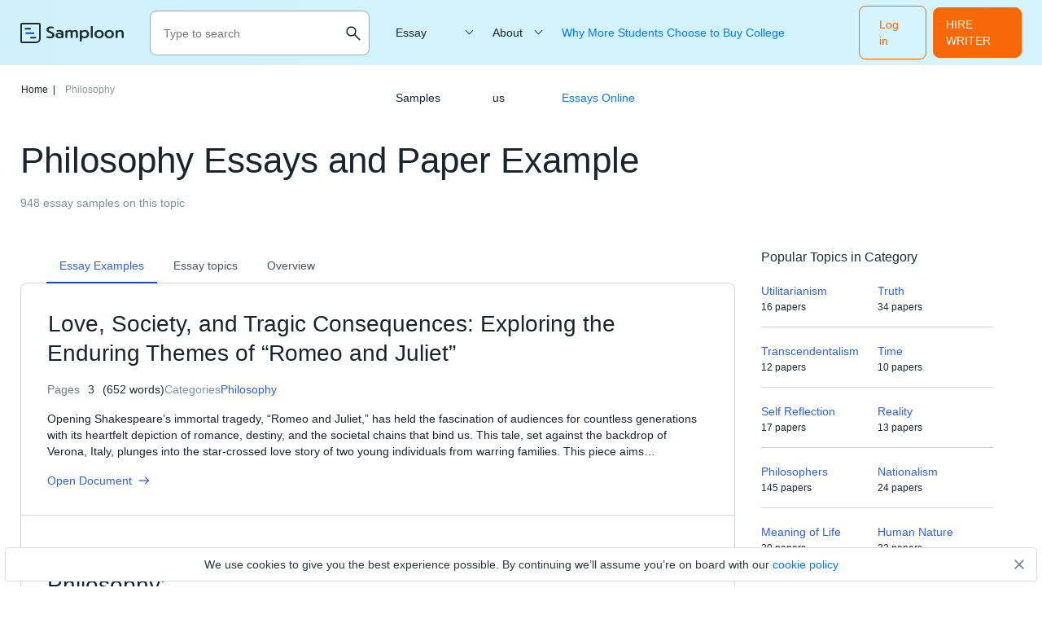

--- FILE ---
content_type: text/html; charset=UTF-8
request_url: https://samploon.com/free-essays/philosophy/
body_size: 13255
content:
<!DOCTYPE html>
<html lang="en-US">
<head>
<meta charset="utf-8">
<meta name="viewport" content="width=device-width, initial-scale=1, maximum-scale=1.0, user-scalable=no">
<title> Philosophy Essay Examples - argumentative essays and paper examples, topics | Samploon.com</title>
<!-- Google Tag Manager -->
<script>
(function(w, d, s, l, i) {
w[l] = w[l] || [];
w[l].push({'gtm.start': new Date().getTime(),event: 'gtm.js'});
var f = d.getElementsByTagName(s)[0], j = d.createElement(s),dl = l != 'dataLayer' ? '&l=' + l : '';
j.async = true;
j.src = 'https://www.googletagmanager.com/gtm.js?id=' + i + dl;
f.parentNode.insertBefore(j, f);
})(window, document, 'script', 'dataLayer', 'GTM-53B62GK');
</script>
<!-- End Google Tag Manager  -->
<!-- Favicon (start) -->
<link rel="icon" href="https://samploon.com/wp-content/themes/essay/src/images/favicons/favicon.ico" type="image/ico">
<!-- Favicon (end) -->
<!-- Fonts -->
<link rel="preload" href="https://samploon.com/wp-content/themes/essay/src/fonts/prompt/prompt-v5-latin-regular.woff2" as="font" type="font/woff2" crossorigin="anonymous">
<link rel="preload" href="https://samploon.com/wp-content/themes/essay/src/fonts/prompt/prompt-v5-latin-300.woff2" as="font" type="font/woff2" crossorigin="anonymous">
<link rel="preload" href="https://samploon.com/wp-content/themes/essay/src/fonts/prompt/prompt-v5-latin-500.woff2" as="font" type="font/woff2" crossorigin="anonymous">
<!-- This site is optimized with the Yoast SEO plugin v19.0 - https://yoast.com/wordpress/plugins/seo/ -->
<meta name="description" content="Use free【 Philosophy Essays 】for inspiration while writing your paper ✍ Our essay database has ✅ Essay Examples ✅ Research Papers" />
<meta name="robots" content="index, follow, max-snippet:-1, max-image-preview:large, max-video-preview:-1" />
<link rel="canonical" href="https://samploon.com/free-essays/philosophy/" />
<link rel="next" href="https://samploon.com/free-essays/philosophy/page/2/" />
<meta property="og:locale" content="en_US" />
<meta property="og:type" content="article" />
<meta property="og:title" content="Philosophy Essay Examples - argumentative essays and paper examples, topics | Samploon.com" />
<meta property="og:description" content="Use free【 Philosophy Essays 】for inspiration while writing your paper ✍ Our essay database has ✅ Essay Examples ✅ Research Papers" />
<meta property="og:url" content="https://samploon.com/free-essays/philosophy/" />
<meta name="twitter:card" content="summary_large_image" />
<script type="application/ld+json" class="yoast-schema-graph">{"@context":"https://schema.org","@graph":[{"@type":"WebSite","@id":"https://samploon.com/#website","url":"https://samploon.com/","name":"","description":"","potentialAction":[{"@type":"SearchAction","target":{"@type":"EntryPoint","urlTemplate":"https://samploon.com/?s={search_term_string}"},"query-input":"required name=search_term_string"}],"inLanguage":"en-US"},{"@type":"CollectionPage","@id":"https://samploon.com/free-essays/philosophy/#webpage","url":"https://samploon.com/free-essays/philosophy/","name":"Philosophy Essay Examples - argumentative essays and paper examples, topics | Samploon.com","isPartOf":{"@id":"https://samploon.com/#website"},"description":"Use free【 Philosophy Essays 】for inspiration while writing your paper ✍ Our essay database has ✅ Essay Examples ✅ Research Papers","breadcrumb":{"@id":"https://samploon.com/free-essays/philosophy/#breadcrumb"},"inLanguage":"en-US","potentialAction":[{"@type":"ReadAction","target":["https://samploon.com/free-essays/philosophy/"]}]},{"@type":"BreadcrumbList","@id":"https://samploon.com/free-essays/philosophy/#breadcrumb","itemListElement":[{"@type":"ListItem","position":1,"name":" Home","item":"https://samploon.com/"},{"@type":"ListItem","position":2,"name":"🤔 Philosophy"}]}]}</script>
<!-- / Yoast SEO plugin. -->
<!-- samploon.com is managing ads with Advanced Ads 1.20.2 – https://wpadvancedads.com/ --><script data-wpfc-render="false">
advanced_ads_ready=function(){var fns=[],listener,doc=typeof document==="object"&&document,hack=doc&&doc.documentElement.doScroll,domContentLoaded="DOMContentLoaded",loaded=doc&&(hack?/^loaded|^c/:/^loaded|^i|^c/).test(doc.readyState);if(!loaded&&doc){listener=function(){doc.removeEventListener(domContentLoaded,listener);window.removeEventListener("load",listener);loaded=1;while(listener=fns.shift())listener()};doc.addEventListener(domContentLoaded,listener);window.addEventListener("load",listener)}return function(fn){loaded?setTimeout(fn,0):fns.push(fn)}}();
</script>
<!-- <link rel='stylesheet' id='yarppWidgetCss-css'  href='https://samploon.com/wp-content/plugins/yet-another-related-posts-plugin/style/widget.css?ver=5.5.1' type='text/css' media='all' /> -->
<!-- <link rel='stylesheet' id='wp-block-library-css'  href='https://samploon.com/wp-includes/css/dist/block-library/style.min.css?ver=5.5.1' type='text/css' media='all' /> -->
<!-- <link rel='stylesheet' id='style-css'  href='https://samploon.com/wp-content/themes/essay/style.css?ver=5.5.1' type='text/css' media='all' /> -->
<!-- <link rel='stylesheet' id='front_css-css'  href='https://samploon.com/wp-content/themes/essay/dist/category.css?ver=5.5.1' type='text/css' media='all' /> -->
<link rel="stylesheet" type="text/css" href="//samploon.com/wp-content/cache/wpfc-minified/f57y3652/5xhla.css" media="all"/>
<script src='//samploon.com/wp-content/cache/wpfc-minified/d6khq42j/5xhla.js' type="text/javascript"></script>
<!-- <script type='text/javascript' src='https://samploon.com/wp-includes/js/jquery/jquery.js?ver=1.12.4-wp' id='jquery-core-js'></script> -->
<script type='text/javascript' id='seo-automated-link-building-js-extra'>
/* <![CDATA[ */
var seoAutomatedLinkBuilding = {"ajaxUrl":"https:\/\/samploon.com\/wp-admin\/admin-ajax.php"};
/* ]]> */
</script>
<script src='//samploon.com/wp-content/cache/wpfc-minified/eszugz00/5xhla.js' type="text/javascript"></script>
<!-- <script type='text/javascript' src='https://samploon.com/wp-content/plugins/seo-automated-link-building/js/seo-automated-link-building.js?ver=5.5.1' id='seo-automated-link-building-js'></script> -->
<style type="text/css" id="wp-custom-css">
main h1 {font-size: 39px;}
main ul li:before {display:none;}
</style>
</head>
<body class="archive category category-philosophy category-26">
<!-- Google Tag Manager (noscript) -->
<noscript><iframe src="https://www.googletagmanager.com/ns.html?id=GTM-53B62GK" height="0" width="0" style="display:none;visibility:hidden"></iframe></noscript>
<!-- End Google Tag Manager (noscript)  -->
<div class="overflow"></div>
<header class="header">
<div class="container">
<div class="header__logo">
<a href="https://samploon.com">				<picture>
<source media="(min-width: 576px)" srcset="https://samploon.com/wp-content/themes/essay/src/images/logo/logo-big.svg">
<img src="https://samploon.com/wp-content/themes/essay/src/images/logo/logo-small.svg" alt="logo">
</picture>
</a>
</div>
<div class="header__search ">
<form action="https://samploon.com/" class="header__search-form">
<input type="text" minlength="3" required placeholder="Type to search" name="s" autocomplete="off">
<button type="button" class="btn-close toggle-search-js">
<img src="https://samploon.com/wp-content/themes/essay/src/images/menu/close.svg" alt="menu" class="header__search-close">
</button>
<button class="btn-search" type="search">
<img src="https://samploon.com/wp-content/themes/essay/src/images/menu/search-upd.svg" alt="search" class="header__search-open">
</button>
</form>
<button class="header__search-btn toggle-search-js" type="button">
<img src="https://samploon.com/wp-content/themes/essay/src/images/menu/search-upd.svg" alt="search" class="header__search-open">
</button>
</div>
<span data-href="https://my.samploon.com/order?login-first=1&utm_source=samploon.com&utm_campaign=headerlogin&utm_medium=tk&utm_term=img&utm_content=login-first" class="btn btn-primary header__login">Log in</span>
<span data-href="https://my.samploon.com/order?utm_source=samploon.com&utm_medium=tk&utm_campaign=header_get_help_now&utm_content=get+help+now" class="header__cta btn btn-primary">HIRE WRITER</span>
<button class="header__toggle toggle-menu-js">
<img src="https://samploon.com/wp-content/themes/essay/src/images/menu/open.svg" alt="menu" class="header__toggle-open">
<img src="https://samploon.com/wp-content/themes/essay/src/images/menu/close.svg" alt="menu" class="header__toggle-close">
</button>
<div class="header__submenu"></div>
<nav class="header__menu">
<ul class="header__menu-long"><li id="menu-item-7121" class="menu-item menu-item-type-custom menu-item-object-custom current-menu-ancestor current-menu-parent menu-item-has-children menu-item-7121"><a>Essay Samples</a>
<ul class="menu-sub">
<li class="submenu-close">Menu</li>
<li id="menu-item-7150" class="menu-item menu-item-type-taxonomy menu-item-object-category menu-item-7150"><a href="https://samploon.com/free-essays/history/">History</a></li>
<li id="menu-item-7151" class="menu-item menu-item-type-taxonomy menu-item-object-category menu-item-7151"><a href="https://samploon.com/free-essays/literature/">Literature</a></li>
<li id="menu-item-7152" class="menu-item menu-item-type-taxonomy menu-item-object-category menu-item-7152"><a href="https://samploon.com/free-essays/culture/">Culture</a></li>
<li id="menu-item-7153" class="menu-item menu-item-type-taxonomy menu-item-object-category current-menu-item menu-item-7153"><a href="https://samploon.com/free-essays/philosophy/" aria-current="page">Philosophy</a></li>
<li id="menu-item-7154" class="menu-item menu-item-type-taxonomy menu-item-object-category menu-item-7154"><a href="https://samploon.com/free-essays/food/">Food</a></li>
<li id="menu-item-7155" class="menu-item menu-item-type-taxonomy menu-item-object-category menu-item-7155"><a href="https://samploon.com/free-essays/environment/">Environment</a></li>
<li id="menu-item-7156" class="menu-item menu-item-type-taxonomy menu-item-object-category menu-item-7156"><a href="https://samploon.com/free-essays/education/">Education</a></li>
<li id="menu-item-7157" class="menu-item menu-item-type-taxonomy menu-item-object-category menu-item-7157"><a href="https://samploon.com/free-essays/health/">Health</a></li>
<li id="menu-item-7158" class="menu-item menu-item-type-taxonomy menu-item-object-category menu-item-7158"><a href="https://samploon.com/free-essays/psychology/">Psychology</a></li>
<li id="menu-item-7159" class="menu-item menu-item-type-taxonomy menu-item-object-category menu-item-7159"><a href="https://samploon.com/free-essays/economics/">Economics</a></li>
<li id="menu-item-7160" class="menu-item menu-item-type-taxonomy menu-item-object-category menu-item-7160"><a href="https://samploon.com/free-essays/sociology/">Sociology</a></li>
<li id="menu-item-7161" class="menu-item menu-item-type-taxonomy menu-item-object-category menu-item-7161"><a href="https://samploon.com/free-essays/government/">Government</a></li>
<li id="menu-item-7162" class="menu-item menu-item-type-taxonomy menu-item-object-category menu-item-7162"><a href="https://samploon.com/free-essays/law/">Law</a></li>
<li id="menu-item-7163" class="menu-item menu-item-type-taxonomy menu-item-object-category menu-item-7163"><a href="https://samploon.com/free-essays/life/">Life</a></li>
<li id="menu-item-7164" class="menu-item menu-item-type-taxonomy menu-item-object-category menu-item-7164"><a href="https://samploon.com/free-essays/science/">Science</a></li>
<li id="menu-item-7165" class="menu-item menu-item-type-taxonomy menu-item-object-category menu-item-7165"><a href="https://samploon.com/free-essays/social-issues/">Social Issues</a></li>
<li id="menu-item-7166" class="menu-item menu-item-type-taxonomy menu-item-object-category menu-item-7166"><a href="https://samploon.com/free-essays/religion/">Religion</a></li>
<li id="menu-item-7167" class="menu-item menu-item-type-taxonomy menu-item-object-category menu-item-7167"><a href="https://samploon.com/free-essays/business/">Business</a></li>
<li id="menu-item-7122" class="menu-item menu-item-type-custom menu-item-object-custom menu-item-7122"><a href="/essay-samples/">Show more</a></li>
</ul>
</li>
</ul>
<ul class="header__menu-short"><li id="menu-item-7123" class="menu-item menu-item-type-custom menu-item-object-custom menu-item-has-children menu-item-7123"><a href="https://samploon.com/about-us/">About us</a>
<ul class="menu-sub">
<li class="submenu-close">Menu</li>
<li id="menu-item-7124" class="menu-item menu-item-type-post_type menu-item-object-page menu-item-privacy-policy menu-item-7124"><a href="https://samploon.com/privacy-policy/">Privacy Policy</a></li>
<li id="menu-item-7125" class="menu-item menu-item-type-post_type menu-item-object-page menu-item-7125"><a href="https://samploon.com/terms-and-conditions/">Terms and conditions</a></li>
</ul>
</li>
<li id="menu-item-47473" class="menu-item menu-item-type-post_type menu-item-object-post menu-item-47473"><a href="https://samploon.com/why-more-students-choose-to-buy-college-essays-online/">Why More Students Choose to Buy College Essays Online</a></li>
</ul>					<span data-href="https://my.samploon.com/order?login-first=1&utm_source=samploon.com&utm_campaign=headerlogin&utm_medium=tk&utm_term=img&utm_content=login-first" class="btn btn-primary header__login header__login--nav">Log in</span>
</nav>
</div>
</header>
<main class="category-page">
<header class="category-header">
<div class="container">
<p class="breadcrumb-snippet"><span><span><a href="https://samploon.com/">Home<span class='separator'>|</span></a> <span class="breadcrumb_last" aria-current="page">Philosophy</span></span></span></p>		<h1 class="category-header__title">Philosophy Essays and Paper Example</h1>
<h3 class="category-header__label">948 essay samples on this topic</h3>
</div>
</header>
<div class="container category-container">
<section class="category-content">
<div class="category__wrap">
<div class="category__tabs">
<div data-tab="category-examples__tab" data-type="examples" class="category-tab examples active">
<h2>Essay Examples</h2>
</div>
<div data-tab="category-topics__tab" data-type="topics" class="category-tab topics">
<h2>Essay topics</h2>
</div>
<div data-tab="category-overview__tab" data-type="overview" class="category-tab overview">
<h2>Overview</h2>
</div>
</div>
<div class="category-tabs-content">
<div data-content="category-examples__tab" data-type="examples"  class="posts-list category-tab-content active">
<div class="post-card post-card--short">
<h3><a href="https://samploon.com/love-society-and-tragic-consequences-exploring-the-enduring-themes-of-romeo-and-juliet/" class="post-card__title">Love, Society, and Tragic Consequences: Exploring the Enduring Themes of &#8220;Romeo and Juliet&#8221;</a></h3>
<div class="post-card__info">
<div class="post-card__info-item">Pages <span>3</span> <span>(652 words)</span>
</div>
<div class="post-card__term">
Categories
<p class="item-term" data-href="https://samploon.com/free-essays/philosophy/">Philosophy</p>
</div>
</div>
<div class="post-card__text">
<p>Opening Shakespeare&#8217;s immortal tragedy, &#8220;Romeo and Juliet,&#8221; has held the fascination of audiences for countless generations with its heartfelt depiction of romance, destiny, and the societal chains that bind us. This tale, set against the backdrop of Verona, Italy, plunges into the star-crossed love story of two young individuals from warring families. This piece aims&#8230;</p>
</div>
<footer class="post-card__footer">
<span data-href="https://samploon.com/love-society-and-tragic-consequences-exploring-the-enduring-themes-of-romeo-and-juliet/" class="post-card__open">Open Document <svg width="14" height="10" viewBox="0 0 14 10" fill="none" xmlns="http://www.w3.org/2000/svg"><path d="M8.70677 9.71162L7.82858 8.80778L11.0113 5.62508H0.581787V4.37512H11.0113L7.82858 1.19241L8.70677 0.288574L13.4183 5.0001L8.70677 9.71162Z" fill="#3061D5"/></svg></span>
</footer>
</div><div class="post-card post-card--short">
<h3><a href="https://samploon.com/critical-response-on-scrap-moral-studies-in-favour-of-philosophy/" class="post-card__title">Critical Response on &#8216;Scrap Moral Studies in Favour of Philosophy&#8217;</a></h3>
<div class="post-card__info">
<div class="post-card__info-item">Pages <span>3</span> <span>(584 words)</span>
</div>
<div class="post-card__term">
Categories
<p class="item-term" data-href="https://samploon.com/free-essays/education/">Education</p>
<p class="item-term" data-href="https://samploon.com/free-essays/philosophy/">Philosophy</p>
</div>
</div>
<div class="post-card__text">
<p>A letter was published in The Star Online News, called, “Scrap moral studies in favour of Philosophy”, written by Arvin Thurairaj. In that letter, Thurairaj argues that there is not a single academic institution in Malaysia offering a philosophy course at the tertiary level. It is a lamentable state of affairs and he would like&#8230;</p>
</div>
<footer class="post-card__footer">
<span data-href="https://samploon.com/critical-response-on-scrap-moral-studies-in-favour-of-philosophy/" class="post-card__open">Open Document <svg width="14" height="10" viewBox="0 0 14 10" fill="none" xmlns="http://www.w3.org/2000/svg"><path d="M8.70677 9.71162L7.82858 8.80778L11.0113 5.62508H0.581787V4.37512H11.0113L7.82858 1.19241L8.70677 0.288574L13.4183 5.0001L8.70677 9.71162Z" fill="#3061D5"/></svg></span>
</footer>
</div><div class="post-card post-card--short">
<h3><a href="https://samploon.com/the-system-of-mcdonaldization-and-its-dehumanization-in-modern-society/" class="post-card__title">The System of McDonaldization and Its Dehumanization in Modern Society</a></h3>
<div class="post-card__info">
<div class="post-card__info-item">Pages <span>3</span> <span>(531 words)</span>
</div>
<div class="post-card__term">
Categories
<p class="item-term" data-href="https://samploon.com/free-essays/philosophy/">Philosophy</p>
<p class="item-term" data-href="https://samploon.com/free-essays/science/">Science</p>
</div>
</div>
<div class="post-card__text">
<p>“Would you like fries with that?” A common question that employees are required to ask at fast food restaurants all over the world. Employees are a part of a system, which is becoming more common in daily life This system has been termed the “McDonald’s System.&#8221; George Ritzer discusses this system of McDonaldization in chapter&#8230;</p>
</div>
<footer class="post-card__footer">
<span data-href="https://samploon.com/the-system-of-mcdonaldization-and-its-dehumanization-in-modern-society/" class="post-card__open">Open Document <svg width="14" height="10" viewBox="0 0 14 10" fill="none" xmlns="http://www.w3.org/2000/svg"><path d="M8.70677 9.71162L7.82858 8.80778L11.0113 5.62508H0.581787V4.37512H11.0113L7.82858 1.19241L8.70677 0.288574L13.4183 5.0001L8.70677 9.71162Z" fill="#3061D5"/></svg></span>
</footer>
</div><div class="post-card post-card--short">
<h3><a href="https://samploon.com/benevolent-deception-definition/" class="post-card__title">Benevolent deception definition Argumentative Essay</a></h3>
<div class="post-card__info">
<div class="post-card__info-item">Page <span>1</span> <span>(176 words)</span>
</div>
<div class="post-card__term">
Categories
<p class="item-term" data-href="https://samploon.com/free-essays/philosophy/">Philosophy</p>
</div>
</div>
<div class="post-card__text">
<p>The principle of respect for autonomy does not apply to people not in a position to act in an autonomous manner. This means that infants, suicidal people, and drug-dependent patients may be validly controlled on the grounds of beneficence to protect them from harm.1 Under the principle of beneficence, the nurse may legitimately restrain a&#8230;</p>
</div>
<footer class="post-card__footer">
<span data-href="https://samploon.com/benevolent-deception-definition/" class="post-card__open">Open Document <svg width="14" height="10" viewBox="0 0 14 10" fill="none" xmlns="http://www.w3.org/2000/svg"><path d="M8.70677 9.71162L7.82858 8.80778L11.0113 5.62508H0.581787V4.37512H11.0113L7.82858 1.19241L8.70677 0.288574L13.4183 5.0001L8.70677 9.71162Z" fill="#3061D5"/></svg></span>
</footer>
</div><div class="post-card post-card--short">
<h3><a href="https://samploon.com/ralph-in-lord-of-the-flies-a-novel-by-william-golding/" class="post-card__title">Ralph in Lord of the Flies, a Novel by William Golding</a></h3>
<div class="post-card__info">
<div class="post-card__info-item">Pages <span>7</span> <span>(1 522 words)</span>
</div>
<div class="post-card__term">
Categories
<p class="item-term" data-href="https://samploon.com/free-essays/philosophy/">Philosophy</p>
<p class="item-term" data-href="https://samploon.com/free-essays/truth/">Truth</p>
</div>
</div>
<div class="post-card__text">
<p>Over the course of William Golding’s Lord ofthe Flies, Ralph comes to realize that he was wrong at first when he thought that his group of boys could keep the fire going no matter what He sees by the end of the book that no matter how determined one is to keep going at a&#8230;</p>
</div>
<footer class="post-card__footer">
<span data-href="https://samploon.com/ralph-in-lord-of-the-flies-a-novel-by-william-golding/" class="post-card__open">Open Document <svg width="14" height="10" viewBox="0 0 14 10" fill="none" xmlns="http://www.w3.org/2000/svg"><path d="M8.70677 9.71162L7.82858 8.80778L11.0113 5.62508H0.581787V4.37512H11.0113L7.82858 1.19241L8.70677 0.288574L13.4183 5.0001L8.70677 9.71162Z" fill="#3061D5"/></svg></span>
</footer>
</div><section class="banner banner--first">
<span class="a-plus-symb"></span>
<div class="banner__label">Academic excellence guaranteed</div>
<div class="banner__title">
<div>Just 1 click&nbsp;</div>
<div>Secure academic success with top grades effortlessly!</div>
</div>
<div class="banner__options-list">
<div class="banner__option banner__option--person-ico">Any subject</div>
<div class="banner__option banner__option--timer-ico">Within the deadline</div>
<div class="banner__option banner__option--grade-ico">Without paying in advance</div>
</div>
<span data-href="https://my.samploon.com/order?utm_source=samploon.com&utm_medium=tk&utm_campaign=category-main&utm_content=get+help+now" class="btn banner-btn">Get help now</span>
</section><div class="post-card post-card--short">
<h3><a href="https://samploon.com/ed-obannons-lawsuit-against-the-ncaa-and-the-clc/" class="post-card__title">Ed O&#8217;Bannon&#8217;s Lawsuit against the NCAA and the CLC</a></h3>
<div class="post-card__info">
<div class="post-card__info-item">Pages <span>4</span> <span>(873 words)</span>
</div>
<div class="post-card__term">
Categories
<p class="item-term" data-href="https://samploon.com/free-essays/ethics/">Ethics</p>
<p class="item-term" data-href="https://samploon.com/free-essays/philosophy/">Philosophy</p>
</div>
</div>
<div class="post-card__text">
<p>Over the past few years the issue of college athletes being paid has continued to grow in publicity and has become a widespread debate. While the NCAA and their affiliations have provided strong arguments supporting their philosophy of college athletes not getting paid during their college career; they have failed to address the issue that&#8230;</p>
</div>
<footer class="post-card__footer">
<span data-href="https://samploon.com/ed-obannons-lawsuit-against-the-ncaa-and-the-clc/" class="post-card__open">Open Document <svg width="14" height="10" viewBox="0 0 14 10" fill="none" xmlns="http://www.w3.org/2000/svg"><path d="M8.70677 9.71162L7.82858 8.80778L11.0113 5.62508H0.581787V4.37512H11.0113L7.82858 1.19241L8.70677 0.288574L13.4183 5.0001L8.70677 9.71162Z" fill="#3061D5"/></svg></span>
</footer>
</div><div class="post-card post-card--short">
<h3><a href="https://samploon.com/unraveling-the-thread-of-science-hypotheses-and-theories-uncovered/" class="post-card__title">Unraveling the Thread of Science: Hypotheses and Theories Uncovered</a></h3>
<div class="post-card__info">
<div class="post-card__info-item">Pages <span>3</span> <span>(555 words)</span>
</div>
<div class="post-card__term">
Categories
<p class="item-term" data-href="https://samploon.com/free-essays/philosophy/">Philosophy</p>
</div>
</div>
<div class="post-card__text">
<p>Introduction By differentiating between hypotheses and theories, we gain a deeper appreciation for their complementary functions in the scientific method. Hypotheses provide the initial spark of curiosity, driving researchers to formulate testable explanations for observed phenomena. Theories, on the other hand, emerge as comprehensive frameworks supported by substantial evidence, offering a more comprehensive understanding of&#8230;</p>
</div>
<footer class="post-card__footer">
<span data-href="https://samploon.com/unraveling-the-thread-of-science-hypotheses-and-theories-uncovered/" class="post-card__open">Open Document <svg width="14" height="10" viewBox="0 0 14 10" fill="none" xmlns="http://www.w3.org/2000/svg"><path d="M8.70677 9.71162L7.82858 8.80778L11.0113 5.62508H0.581787V4.37512H11.0113L7.82858 1.19241L8.70677 0.288574L13.4183 5.0001L8.70677 9.71162Z" fill="#3061D5"/></svg></span>
</footer>
</div><div class="post-card post-card--short">
<h3><a href="https://samploon.com/a-journey-of-self-discovery-the-captivating-tale-of-a-vulnerable-protagonist/" class="post-card__title">A Journey of Self-Discovery: The Captivating Tale of a Vulnerable Protagonist</a></h3>
<div class="post-card__info">
<div class="post-card__info-item">Pages <span>3</span> <span>(641 words)</span>
</div>
<div class="post-card__term">
Categories
<p class="item-term" data-href="https://samploon.com/free-essays/philosophy/">Philosophy</p>
<p class="item-term" data-href="https://samploon.com/free-essays/psychology/">Psychology</p>
</div>
</div>
<div class="post-card__text">
<p>In the kingdom of classic literature, there is character, whose trip from darkness to self discovery took in a captivity readers through generations. The story of this individual opens up in bildungsroman, story of age, that bottoms in difficulties of human nature and social expectations. History is set in an open and atmospheric landscape, intellectual&#8230;</p>
</div>
<footer class="post-card__footer">
<span data-href="https://samploon.com/a-journey-of-self-discovery-the-captivating-tale-of-a-vulnerable-protagonist/" class="post-card__open">Open Document <svg width="14" height="10" viewBox="0 0 14 10" fill="none" xmlns="http://www.w3.org/2000/svg"><path d="M8.70677 9.71162L7.82858 8.80778L11.0113 5.62508H0.581787V4.37512H11.0113L7.82858 1.19241L8.70677 0.288574L13.4183 5.0001L8.70677 9.71162Z" fill="#3061D5"/></svg></span>
</footer>
</div><div class="post-card post-card--short">
<h3><a href="https://samploon.com/religion-on-schleiermachers-views/" class="post-card__title">Religion on Schleiermacher’s Views</a></h3>
<div class="post-card__info">
<div class="post-card__info-item">Pages <span>2</span> <span>(469 words)</span>
</div>
<div class="post-card__term">
Categories
<p class="item-term" data-href="https://samploon.com/free-essays/philosophy/">Philosophy</p>
<p class="item-term" data-href="https://samploon.com/free-essays/religion/">Religion</p>
<p class="item-term" data-href="https://samploon.com/free-essays/theology/">Theology</p>
</div>
</div>
<div class="post-card__text">
<p>According to Schleiermacher, being is based at absolute world unity, the “whole”, or God. Everything depends on God, but this dependence is expressed in the general connection of nature, and not in revelation or grace since God is not a person. Schleiermacher uses the expressions “God”, “world spirit”, “world whole” as synonyms. God’s activity is&#8230;</p>
</div>
<footer class="post-card__footer">
<span data-href="https://samploon.com/religion-on-schleiermachers-views/" class="post-card__open">Open Document <svg width="14" height="10" viewBox="0 0 14 10" fill="none" xmlns="http://www.w3.org/2000/svg"><path d="M8.70677 9.71162L7.82858 8.80778L11.0113 5.62508H0.581787V4.37512H11.0113L7.82858 1.19241L8.70677 0.288574L13.4183 5.0001L8.70677 9.71162Z" fill="#3061D5"/></svg></span>
</footer>
</div><div class="post-card post-card--short">
<h3><a href="https://samploon.com/an-analysis-of-morrie-schwartzs-theory-of-human-nature-and-philosophy-of-life/" class="post-card__title">An Analysis of Morrie Schwartzs Theory of Human Nature and Philosophy of Life</a></h3>
<div class="post-card__info">
<div class="post-card__info-item">Pages <span>7</span> <span>(1 710 words)</span>
</div>
<div class="post-card__term">
Categories
<p class="item-term" data-href="https://samploon.com/free-essays/philosophy/">Philosophy</p>
</div>
</div>
<div class="post-card__text">
<p>Litfels Greatest Lesson Morrie Schwartz was an intelligent, interesting senior citizen that touched a lot ot people, especialy Mitch Albom. Morie passed on a lot or his knOwiedge in the last few months of his life, due to amyotrophic lareral sclerosis (ALS). This paper will touch on Morriels philosophy of life, what he says is&#8230;</p>
</div>
<footer class="post-card__footer">
<span data-href="https://samploon.com/an-analysis-of-morrie-schwartzs-theory-of-human-nature-and-philosophy-of-life/" class="post-card__open">Open Document <svg width="14" height="10" viewBox="0 0 14 10" fill="none" xmlns="http://www.w3.org/2000/svg"><path d="M8.70677 9.71162L7.82858 8.80778L11.0113 5.62508H0.581787V4.37512H11.0113L7.82858 1.19241L8.70677 0.288574L13.4183 5.0001L8.70677 9.71162Z" fill="#3061D5"/></svg></span>
</footer>
</div><div class="pagination-snippet">
<span class="prev page-numbers"></span>
<span aria-current="page" class="page-numbers current">1</span>
<a class="page-numbers" href="https://samploon.com/free-essays/philosophy/page/2/">2</a>
<span class="page-numbers dots">&hellip;</span>
<a class="page-numbers" href="https://samploon.com/free-essays/philosophy/page/95/">95</a>
<a class="next page-numbers" href="https://samploon.com/free-essays/philosophy/page/2/"></a></div>					</div>
<div data-content="category-topics__tab" data-type="topics" class="category-tab-content tab-content__topics">
<p>Check a list of useful topics on Philosophy selected by experts</p>
<h3>Philosophy Argumentative Essay Topics</h3>
<p>How Universal Basic Income Can Solve Today&#8217;s Economic Problems</p>
<p>Female Philosophers during Sixteenth Century</p>
<p>Living Life to the Fullest</p>
<p>Good Studying Philosophy Essay Example</p>
<p>Self Reflective Essay On My Strengths And Weaknesses</p>
<p>Augustine, Nietzsche and The Problem of Evil</p>
<p>Philosophical Foundations: Philosophy and Curriculum</p>
<p>To Err is Human &#8211; to Forgive is Divine</p>
<p>Free Essay About Socrates and Logic</p>
<p>Self Reflective Thoughts On Teaching English Class</p>
<p>Visibility and Invisibility of The 21st Century Surveillance with Reference to Foucault</p>
<p>The American Dream and Materialism</p>
<p>Importance of Ethics and Rules</p>
<p>Free Essay About Descartes</p>
<p>Self Reflective Report For The English Class</p>
<p>Analysis of John Locke&#8217;s Tabula Rasa Theory</p>
<h3>Philosophy Descriptive Essay Topics</h3>
<p> The One and the Many and Materialism</p>
<p>Where I Lived and What I Lived for</p>
<p>Good Bourgeois and Proletarians Course Work Example</p>
<p>Confucianism: Actions Speak Louder Than Words</p>
<p>Discussion of Whether It is Ethical for Parents to Create Saviour Siblings</p>
<p>An Analysis of the Accusations against Socrates in Plato’s The Apology</p>
<p>A Journey Through Life</p>
<p>Free Philosophy of Education Essay Sample</p>
<p>Psychological Allegory In Plato&#8217;s Allegory Of The Cave</p>
<p>Critique of Sweatshop Labor Through The Perspective of The Communist Manifesto</p>
<p>A History of the Transcendentalism Movement in Philosophy</p>
<p>A Good Man is Hard to Find</p>
<p>Good Example Of Presentation On Dualism Incorporated</p>
<p>The Allegory Of The Cave By Plato: Religious Allegory In The Text</p>
<p>The Role of Doubt in Descartes&#8217; Philosophy</p>
<p>The Concept of Ethical Relativism</p>
<h3>Philosophy Persuasive Essay Topics</h3>
<p>Good Vs Evil: A Good Man Is Hard to Find</p>
<p>Free Plato Article Sample</p>
<p>My Personal Philosophy Of Life In The Field Of Nursing</p>
<p>Bicentennial Man: What It Means to Be a Human Being</p>
<p>Arming Teachers and Ethical Lens</p>
<p>The Philosophy of Christian Education</p>
<p>Good Argumentative Essay About The Existence Of God</p>
<p>I Think; Therefore I Am: Analysing Famous Statement By Descartes</p>
<p>The Effect of War on Society: Analysis of Wilfred Owen and Bertrand Russell</p>
<p>A Study of Posthumanism in Society Today</p>
<p>Telling the Truth Or Lying</p>
<p>First Notebook Presentations Example</p>
<p>Features And Things That Shape Your Identity</p>
<p>Analysis of Compatible Worldviews of Mahatma Gandhi and Bertrand Russell</p>
<p>An Essay on Philosophy: A Relic of the Past</p>
<p>Ethical Dilemmas in Nursing Profession</p>
<h3>Philosophy Informative Essay Topics</h3>
<p>Self-Evaluation Paper Course Works Examples</p>
<p>Personal Code Of Ethical Communication</p>
<p>Understanding The Standard of Goodness in Russell&#8217;s The Harm that Good Men Do</p>
<p>An Analysis of the Behavior of Enric Duran as an Ethical Conduct Based on the Ethical Egoism Theory</p>
<p>Good Islamic Philosophy Essay Example</p>
<p>Analysis of The Problems of Philosophy by Bertrand Russel</p>
<p>The Values of the Work Ethic and Equal Opportunity</p>
<p>Free The Imperfect Beauty In Art Design Dissertation Example</p>
<p>The Issues of Environmentalism in Silent Spring by Rachel Carson</p>
<p>Importance of Ethic in Business</p>
<p>Free Course Work On Importance of Nursing Metaparadigm</p>
<p>A Theme of Chemichal Pollution in Silent Spring by Rachel Carson</p>
<p>A Critical Assessment of John Stuart Mill’s Principle of Liberty</p>
<p>Free Strawson Course Work Sample</p>
<p>The Relevance of Sarah Carson&#8217;s Silent Spring Nowadays</p>
<p>The Problem of Pain Tolerance between Genders</p>
<h3>Philosophy Comparison and Contrast Essay Topics</h3>
<p>Creativity And Beauty: Croce, Santayana And Dewey Presentation Samples</p>
<p>Albert Camus’ Interpretations of Absurdity in The Myth of Sisyphus</p>
<p>Kinesiological Analysis of the Back Squat</p>
<p>Good Athletic Coaching Essay Example</p>
<p>Absurdity of Life in Camus’ Myth of Sisyphus</p>
<p>The Gender Spectrum: Abolishing the Binary System</p>
<p>Good Course Work About Teaching Grammar</p>
<p>The Myth of Sisyphus – an Allegory for The Human Condition</p>
<p>The Endless Battle of the Sexes</p>
<p>Good Similarities Of Music, History And Philosophy Article Example</p>
<p>A Theme of Finding The Meaning in Life in The Myth of Sisyphus</p>
<p>Determinism and Compatibilism as Two Main Contemporary Positions in the Problem of Free Choice</p>
<p>Good Personal Philosophy of Teaching Essay Example</p>
<p>Tchaikovsky’s Inner Struggles &amp; Creations</p>
<p>Example Of Presentation On My Philosophy Of Education</p>
<p>The Sweet Music That Serenades the Heart and Soul</p>
<section class="banner banner--first">
<span class="a-plus-symb"></span>
<div class="banner__label">Academic excellence guaranteed</div>
<div class="banner__title">
<div>Just 1 click&nbsp;</div>
<div>Secure academic success with top grades effortlessly!</div>
</div>
<div class="banner__options-list">
<div class="banner__option banner__option--person-ico">Any subject</div>
<div class="banner__option banner__option--timer-ico">Within the deadline</div>
<div class="banner__option banner__option--grade-ico">Without paying in advance</div>
</div>
<span data-href="https://my.samploon.com/order?utm_source=samploon.com&utm_medium=tk&utm_campaign=category-main&utm_content=get+help+now" class="btn banner-btn">Get help now</span>
</section>                        </div>
<div data-content="category-overview__tab" data-type="overview" class="category-tab-content tab-content__overview">
<div class="overview-item information">
<p class="overview-item__label">information</p>
<div class="overview-item__content"><p>Education is a complex process that has been evolving over the centuries to pass the essential survival skills as well as highly specialized knowledge to the next generations, and thus education itself has become a field of study. If you read essays on philosophy of education, you’ll see that it encompasses the study of goals, methods, the meaning of the whole process, and the practices used by educators to increase its efficiency.</p>
<p>Your college teacher has been educated in pedagogy to properly convey the information to you – the student. If you want to write your own philosophy of education essay, you need to dive deep into the history of the subject and see how it has been evolving over time. Teaching is now easy, so the educators need a proper methodology to make that process more effective, and you can check out the philosophy of education essay samples to see how educators have been evolving their approaches over the years.</p>
<p>With that knowledge in mind, you can understand your tutors better and see why they choose certain methods in teaching you and your peers.</p>
</div>
</div>
</div>
</div>
</div>
</section>
<aside class="page-sidebar">
<li id="popular_topics_in_category_widget-2" class="widget widget_popular_topics_in_category_widget"><h2 class="widgettitle">Popular Topics in Category</h2><ol><li><a href="https://samploon.com/free-essays/utilitarianism/">Utilitarianism</a><p class="item-summary">16 papers</p></li><li><a href="https://samploon.com/free-essays/truth/">Truth</a><p class="item-summary">34 papers</p></li><li><a href="https://samploon.com/free-essays/transcendentalism/">Transcendentalism</a><p class="item-summary">12 papers</p></li><li><a href="https://samploon.com/free-essays/time/">Time</a><p class="item-summary">10 papers</p></li><li><a href="https://samploon.com/free-essays/self-reflection/">Self Reflection</a><p class="item-summary">17 papers</p></li><li><a href="https://samploon.com/free-essays/reality/">Reality</a><p class="item-summary">13 papers</p></li><li><a href="https://samploon.com/free-essays/philosophers/">Philosophers</a><p class="item-summary">145 papers</p></li><li><a href="https://samploon.com/free-essays/nationalism/">Nationalism</a><p class="item-summary">24 papers</p></li><li><a href="https://samploon.com/free-essays/meaning-of-life/">Meaning of Life</a><p class="item-summary">20 papers</p></li><li><a href="https://samploon.com/free-essays/human-nature/">Human Nature</a><p class="item-summary">22 papers</p></li><li><a href="https://samploon.com/free-essays/future/">Future</a><p class="item-summary">20 papers</p></li><li><a href="https://samploon.com/free-essays/free-will/">Free Will</a><p class="item-summary">16 papers</p></li><li><a href="https://samploon.com/free-essays/existentialism/">Existentialism</a><p class="item-summary">15 papers</p></li><li><a href="https://samploon.com/free-essays/existence-of-god/">Existence of God</a><p class="item-summary">27 papers</p></li><li><a href="https://samploon.com/free-essays/ethics/">Ethics</a><p class="item-summary">280 papers</p></li><li><a href="https://samploon.com/free-essays/enlightenment/">Enlightenment</a><p class="item-summary">21 papers</p></li><li><a href="https://samploon.com/free-essays/confucianism/">Confucianism</a><p class="item-summary">16 papers</p></li><li><a href="https://samploon.com/free-essays/allegory-of-the-cave/">Allegory of The Cave</a><p class="item-summary">31 papers</p></li><li><a href="https://samploon.com/free-essays/philosophy-of-education/">Philosophy of Education</a><p class="item-summary">20 papers</p></li><li><a href="https://samploon.com/free-essays/virtue-ethics/">Virtue Ethics</a><p class="item-summary">19 papers</p></li></ol></li><li id="related_categories_widget-2" class="widget widget_related_categories_widget"><h2 class="widgettitle">Related categories</h2><ol><li><a href="https://samploon.com/free-essays/ethnographic/">Ethnographic essays</a><p class="item-summary">12 papers</p></li><li><a href="https://samploon.com/free-essays/john-locke/">John Locke essays</a><p class="item-summary">13 papers</p></li><li><a href="https://samploon.com/free-essays/aristotle/">Aristotle essays</a><p class="item-summary">20 papers</p></li><li><a href="https://samploon.com/free-essays/plato/">Plato essays</a><p class="item-summary">45 papers</p></li><li><a href="https://samploon.com/free-essays/socrates/">Socrates essays</a><p class="item-summary">18 papers</p></li><li><a href="https://samploon.com/free-essays/immanuel-kant/">Immanuel Kant essays</a><p class="item-summary">17 papers</p></li><li><a href="https://samploon.com/free-essays/rene-descartes/">Rene Descartes essays</a><p class="item-summary">18 papers</p></li><li><a href="https://samploon.com/free-essays/concert-review/">Concert Review essays</a><p class="item-summary">21 papers</p></li><li><a href="https://samploon.com/free-essays/music-concert-report/">Music Concert Report essays</a><p class="item-summary">10 papers</p></li><li><a href="https://samploon.com/free-essays/work-ethic/">Work Ethic essays</a><p class="item-summary">7 papers</p></li><li><a href="https://samploon.com/free-essays/walden/">Walden essays</a><p class="item-summary">5 papers</p></li><li><a href="https://samploon.com/free-essays/time-travel/">Time Travel essays</a><p class="item-summary">4 papers</p></li></ol></li><li id="manual_relinking_widget-2" class="widget widget_manual_relinking_widget"><h2 class="widgettitle">Students also looking for</h2><ol><li><a href="https://samploon.com/free-essays/literature/">Literature</a><p class="item-summary">2633 papers</p></li><li><a href="https://samploon.com/free-essays/symbolism/">Symbolism</a><p class="item-summary">41 papers</p></li><li><a href="https://samploon.com/free-essays/humanity/">Humanity</a><p class="item-summary">24 papers</p></li><li><a href="https://samploon.com/free-essays/evolution/">Evolution</a><p class="item-summary">28 papers</p></li></ol></li>    </aside>
</div>
<div class="container">
<footer class="category-footer">
<section class="banner banner--second">
<div class="great-done-symb"></div>
<div class="banner__label">Need writing help?</div>
<div class="banner__title">Get a 100% unique and top-quality essay</div>
<div class="banner__label-small">Receive an original paper within 3 hours and close the task!</div>
<span data-href="https://my.samploon.com/order?utm_source=samploon.com&utm_medium=tk&utm_campaign=category-bottom&utm_content=check+the+price" class="btn btn-secondary">Order now</span>
</section>        
<section class="faq-section">
<p class="faq-section__subtitle">FAQ</p>
<h2 class="faq-section__title">Popular Questions on Philosophy</h2>
<div itemscope itemtype="https://schema.org/FAQPage">
<div class="faq-section__item opened" itemscope itemprop="mainEntity" itemtype="https://schema.org/Question">
<div class="faq-section__question" itemprop="name">
How do you write a philosophy essay?                </div>
<div class="faq-section__answer" itemscope itemprop="acceptedAnswer" itemtype="https://schema.org/Answer">
<div itemprop="text">
To write a philosophy essay, you should first choose a topic and develop a clear thesis statement. Then, you should conduct research, analyze the arguments and evidence, and present your own perspective in a structured and organized manner.                    </div>
</div>
</div>
<div class="faq-section__item " itemscope itemprop="mainEntity" itemtype="https://schema.org/Question">
<div class="faq-section__question" itemprop="name">
What is a philosophy essay?                </div>
<div class="faq-section__answer" itemscope itemprop="acceptedAnswer" itemtype="https://schema.org/Answer">
<div itemprop="text">
A philosophy essay is a type of academic paper that explores and analyzes various philosophical ideas and concepts. It typically requires critical thinking, logical reasoning, and clear writing to present a well-supported argument or position.                    </div>
</div>
</div>
<div class="faq-section__item " itemscope itemprop="mainEntity" itemtype="https://schema.org/Question">
<div class="faq-section__question" itemprop="name">
What is philosophy in your own words?                </div>
<div class="faq-section__answer" itemscope itemprop="acceptedAnswer" itemtype="https://schema.org/Answer">
<div itemprop="text">
Philosophy is a branch of knowledge that seeks to understand the fundamental nature of reality, existence, and knowledge through critical thinking and logical reasoning. It explores fundamental questions about life, morality, and the universe, and provides a framework for examining and understanding the world around us.                    </div>
</div>
</div>
<div class="faq-section__item " itemscope itemprop="mainEntity" itemtype="https://schema.org/Question">
<div class="faq-section__question" itemprop="name">
How do you write a philosophy summary?                </div>
<div class="faq-section__answer" itemscope itemprop="acceptedAnswer" itemtype="https://schema.org/Answer">
<div itemprop="text">
To write a philosophy summary, you must first read the text thoroughly and take notes on the main ideas and arguments presented. Then, condense these notes into a concise summary that accurately captures the essence of the philosopher's ideas.                    </div>
</div>
</div>
</div>
</section>
</footer>	</div>
</main>
<footer class="footer">
<div class="container">
<div class="footer__top">
<img src="https://samploon.com/wp-content/themes/essay/src/images/logo/logo-big.svg" alt="logo" class="footer__logo">
</div>
<div class="footer__middle">
<div class="footer__info">
<p>Samploon is a database of free essay samples. All samples were added by students. You can use essay samples to find ideas and inspiration for your paper.</p>
<p><a href="/cdn-cgi/l/email-protection#6d04030b022d1e0c001d01020203430e0200"><span class="__cf_email__" data-cfemail="5f363139301f2c3e322f33303031713c3032">[email&#160;protected]</span></a></p>
</div>
<div class="footer__menus">
<div class="footer__menu">
<p class="footer__menu-title"> Community</p>
<ul>
<li><a href="https://samploon.com/donate-essay/" >Donate essay</a></li>                                            <li><a href="https://www.linkedin.com/pulse/sop-writing-services-essay-experts-network-cdcve" >Statement of Purpose Writing Services</a></li>								</ul>
</div>
<div class="footer__menu">
<p class="footer__menu-title"> Company</p>
<ul>
<li><a href="https://samploon.com/about-us/" >About Us</a></li>                                            <li><a href="https://samploon.com/contact-us/" >Contact us</a></li>								</ul>
</div>
</div>
</div>
<div class="footer__bottom">
<div class="footer__bottom-menu">
<ul class="footer__bottom-list">
<li><a href="https://samploon.com/privacy-policy/" >Privacy Policy</a></li>
<li><a href="https://samploon.com/terms-and-conditions/" >Terms and conditions</a></li>
</ul>
</div>
<p class="footer__copy">
© Samploon, Inc. 2023. Start and finish your paper with ease			</p>
</div>
</div>
</footer>
<div class="cookies-info">
<div class="container">
<div class="cookies-info__text">We use cookies to give you the best experience possible. By continuing we’ll assume you’re on board with our
<a href="/privacy-policy/" rel="nofollow">cookie policy</a></div>
</div>
<button class="cookies-info__close">
<img src="https://samploon.com/wp-content/themes/essay/src/images/close_cookies.svg" alt="close">
</button>
</div>
<script data-cfasync="false" src="/cdn-cgi/scripts/5c5dd728/cloudflare-static/email-decode.min.js"></script><script type='text/javascript' async="async" src='https://samploon.com/wp-content/themes/essay/dist/category.js?ver=5.5.1' id='front_js-js'></script>
<!-- begin open-chat  -->
<div class="open-chat" onload="ga('send', 'event', 'pop up', 'close', '20sec_CheckItOut');">
<div class="open-chat__main">
<div class="open-chat__close" onclick="ga('send', 'event', 'pop up', 'close', '20sec_CheckItOut');">
<svg width="56" height="56" viewBox="0 0 56 56" fill="none" xmlns="http://www.w3.org/2000/svg">
<rect x="6" y="6" width="44" height="44" rx="4" fill="#022950" fill-opacity="0.06"/>
<mask id="mask0_4275_6798" style="mask-type:alpha" maskUnits="userSpaceOnUse" x="16" y="16" width="24" height="24">
<rect x="16" y="16" width="24" height="24" fill="#D9D9D9"/>
</mask>
<g mask="url(#mask0_4275_6798)">
<path d="M22.3995 34.6538L21.3457 33.6L26.9457 28L21.3457 22.4L22.3995 21.3462L27.9995 26.9462L33.5995 21.3462L34.6534 22.4L29.0534 28L34.6534 33.6L33.5995 34.6538L27.9995 29.0538L22.3995 34.6538Z" fill="#1B242C"/>
</g>
</svg>
</div>
<div class="open-chat__header">
<img src="https://samploon.com/wp-content/themes/essay/src/images/peter-online.png" class="open-chat__logo">
<p class="open-chat__name">Hi!<br>Peter is on the line!</p>
</div>
<div class="open-chat__content">
<p>Don't settle for a cookie-cutter essay. Receive a tailored piece that meets your specific needs and requirements.</p>
<span onclick="ga('send', 'event', 'pop up', 'click', '20sec_CheckItOut');" data-href="https://my.samploon.com/order?utm_source=samploon.com&utm_medium=tk&utm_campaign=chat&utm_content=check+it+out" rel="nofollow">Check it out</span>
</div>
</div>
<div class="open-chat__message" data-count-massage="1">
<svg width="66" height="66" viewBox="0 0 66 66" fill="none" xmlns="http://www.w3.org/2000/svg">
<g filter="url(#filter0_d_4274_6649)">
<rect x="4.71582" y="33" width="40" height="40" rx="4" transform="rotate(-45 4.71582 33)" fill="#F76808"/>
</g>
<mask id="mask0_4274_6649" style="mask-type:alpha" maskUnits="userSpaceOnUse" x="21" y="21" width="24" height="24">
<rect x="21" y="21" width="24" height="24" fill="#D9D9D9"/>
</mask>
<g mask="url(#mask0_4274_6649)">
<path d="M26.4154 37H40.6923C40.782 37 40.8557 36.9712 40.9134 36.9135C40.9711 36.8558 41 36.782 41 36.6923V29.1212C41.2871 29.0571 41.5541 28.975 41.8009 28.875C42.0477 28.775 42.2807 28.6436 42.5 28.4808V36.6923C42.5 37.1974 42.325 37.625 41.975 37.975C41.625 38.325 41.1974 38.5 40.6923 38.5H27.0385L23.5 42.0384V25.3077C23.5 24.8026 23.675 24.375 24.025 24.025C24.375 23.675 24.8026 23.5 25.3077 23.5H35.35C35.2962 23.75 35.2676 23.9984 35.2644 24.2452C35.2612 24.492 35.2769 24.7436 35.3115 25H25.3077C25.218 25 25.1442 25.0289 25.0865 25.0866C25.0288 25.1443 25 25.218 25 25.3077V38.4154L26.4154 37ZM25 25.3077V37.6924V25V25.3077ZM40 27.2308C39.2372 27.2308 38.5881 26.9632 38.0529 26.4279C37.5176 25.8927 37.25 25.2436 37.25 24.4808C37.25 23.718 37.5176 23.069 38.0529 22.5337C38.5881 21.9985 39.2372 21.7308 40 21.7308C40.7628 21.7308 41.4118 21.9985 41.9471 22.5337C42.4823 23.069 42.75 23.718 42.75 24.4808C42.75 25.2436 42.4823 25.8927 41.9471 26.4279C41.4118 26.9632 40.7628 27.2308 40 27.2308Z" fill="white"/>
</g>
<defs>
<filter id="filter0_d_4274_6649" x="0.372559" y="0.372589" width="65.2549" height="65.2548" filterUnits="userSpaceOnUse" color-interpolation-filters="sRGB">
<feFlood flood-opacity="0" result="BackgroundImageFix"/>
<feColorMatrix in="SourceAlpha" type="matrix" values="0 0 0 0 0 0 0 0 0 0 0 0 0 0 0 0 0 0 127 0" result="hardAlpha"/>
<feMorphology radius="6" operator="dilate" in="SourceAlpha" result="effect1_dropShadow_4274_6649"/>
<feOffset/>
<feComposite in2="hardAlpha" operator="out"/>
<feColorMatrix type="matrix" values="0 0 0 0 0.968627 0 0 0 0 0.407843 0 0 0 0 0.0313726 0 0 0 0.1 0"/>
<feBlend mode="normal" in2="BackgroundImageFix" result="effect1_dropShadow_4274_6649"/>
<feBlend mode="normal" in="SourceGraphic" in2="effect1_dropShadow_4274_6649" result="shape"/>
</filter>
</defs>
</svg>
</div>
</div>
<!-- end open-chat -->
<script defer src="https://static.cloudflareinsights.com/beacon.min.js/vcd15cbe7772f49c399c6a5babf22c1241717689176015" integrity="sha512-ZpsOmlRQV6y907TI0dKBHq9Md29nnaEIPlkf84rnaERnq6zvWvPUqr2ft8M1aS28oN72PdrCzSjY4U6VaAw1EQ==" data-cf-beacon='{"version":"2024.11.0","token":"8b4428f5d8ab40509dca78e1b88c0f96","r":1,"server_timing":{"name":{"cfCacheStatus":true,"cfEdge":true,"cfExtPri":true,"cfL4":true,"cfOrigin":true,"cfSpeedBrain":true},"location_startswith":null}}' crossorigin="anonymous"></script>
</body>
</html><!-- Performance optimized by Redis Object Cache. Learn more: https://wprediscache.com -->
<!-- WP Fastest Cache file was created in 0.79537606239319 seconds, on 22-10-25 19:33:18 --><!-- via php -->

--- FILE ---
content_type: text/css
request_url: https://samploon.com/wp-content/cache/wpfc-minified/f57y3652/5xhla.css
body_size: 18250
content:
.yarpp_pro_msg{
border: 1px ridge #D0D0D0;
padding: 0.4em 2em 0.8em;
text-align: justify;
}
.yarpp_pro_msg strong{
display: inline-block;
text-align: center;
width: 100%;
color: orange;
}
.yarpp_help .wp-pointer-content p {
text-align: left;
font-family: sans-serif;
}
.yarpp_help_msg {
position: absolute;
left: 25px;
display: none;
border: 1px solid #D0D0D0;
width: 250px;
text-align: justify;
padding: 10px 15px;
background-color: #FFF;
box-shadow: 0 0 0.4em -0.15em #333;
z-index: 100;
}
.yarpp_help:hover .yarpp_help_msg{
display: block
}:root{--wp-admin-theme-color:#007cba;--wp-admin-theme-color-darker-10:#006ba1;--wp-admin-theme-color-darker-20:#005a87}#start-resizable-editor-section{display:none}.wp-block-audio figcaption{margin-top:.5em;margin-bottom:1em}.wp-block-audio audio{width:100%;min-width:300px}.wp-block-button__link{color:#fff;background-color:#32373c;border:none;border-radius:28px;box-shadow:none;cursor:pointer;display:inline-block;font-size:18px;padding:12px 24px;text-align:center;text-decoration:none;overflow-wrap:break-word}.wp-block-button__link:active,.wp-block-button__link:focus,.wp-block-button__link:hover,.wp-block-button__link:visited{color:#fff}.wp-block-button__link.aligncenter{text-align:center}.wp-block-button__link.alignright{text-align:right}.wp-block-button.is-style-squared,.wp-block-button__link.wp-block-button.is-style-squared{border-radius:0}.wp-block-button.no-border-radius,.wp-block-button__link.no-border-radius{border-radius:0!important}.is-style-outline .wp-block-button__link,.wp-block-button__link.is-style-outline{color:#32373c;background-color:transparent;border:2px solid}.wp-block-buttons .wp-block-button{display:inline-block;margin-right:8px;margin-bottom:8px}.wp-block-buttons .wp-block-button:last-child{margin-right:0}.wp-block-buttons.alignright .wp-block-button{margin-right:0;margin-left:8px}.wp-block-buttons.alignright .wp-block-button:first-child{margin-left:0}.wp-block-buttons.alignleft .wp-block-button{margin-left:0;margin-right:8px}.wp-block-buttons.alignleft .wp-block-button:last-child{margin-right:0}.wp-block-button.aligncenter,.wp-block-buttons.aligncenter,.wp-block-calendar{text-align:center}.wp-block-calendar tbody td,.wp-block-calendar th{padding:4px;border:1px solid #ddd}.wp-block-calendar tfoot td{border:none}.wp-block-calendar table{width:100%;border-collapse:collapse;font-family:-apple-system,BlinkMacSystemFont,Segoe UI,Roboto,Oxygen-Sans,Ubuntu,Cantarell,Helvetica Neue,sans-serif}.wp-block-calendar table th{font-weight:400;background:#ddd}.wp-block-calendar a{text-decoration:underline}.wp-block-calendar tfoot a{color:#007cba;color:var(--wp-admin-theme-color)}.wp-block-calendar table caption,.wp-block-calendar table tbody{color:#40464d}.wp-block-categories.alignleft{margin-right:2em}.wp-block-categories.alignright{margin-left:2em}.wp-block-columns{display:flex;margin-bottom:28px;flex-wrap:wrap}@media (min-width:782px){.wp-block-columns{flex-wrap:nowrap}}.wp-block-columns.has-background{padding:20px 38px}.wp-block-column{flex-grow:1;min-width:0;word-break:break-word;overflow-wrap:break-word}@media (max-width:599px){.wp-block-column{flex-basis:100%!important}}@media (min-width:600px) and (max-width:781px){.wp-block-column{flex-basis:calc(50% - 16px)!important;flex-grow:0}.wp-block-column:nth-child(2n){margin-left:32px}}@media (min-width:782px){.wp-block-column{flex-basis:0;flex-grow:1}.wp-block-column[style*=flex-basis]{flex-grow:0}.wp-block-column:not(:first-child){margin-left:32px}}.wp-block-columns.are-vertically-aligned-top{align-items:flex-start}.wp-block-columns.are-vertically-aligned-center{align-items:center}.wp-block-columns.are-vertically-aligned-bottom{align-items:flex-end}.wp-block-column.is-vertically-aligned-top{align-self:flex-start}.wp-block-column.is-vertically-aligned-center{-ms-grid-row-align:center;align-self:center}.wp-block-column.is-vertically-aligned-bottom{align-self:flex-end}.wp-block-column.is-vertically-aligned-bottom,.wp-block-column.is-vertically-aligned-center,.wp-block-column.is-vertically-aligned-top{width:100%}.wp-block-cover,.wp-block-cover-image{position:relative;background-size:cover;background-position:50%;min-height:430px;height:100%;width:100%;display:flex;justify-content:center;align-items:center;padding:16px}.wp-block-cover-image.has-parallax,.wp-block-cover.has-parallax{background-attachment:fixed}@supports (-webkit-overflow-scrolling:touch){.wp-block-cover-image.has-parallax,.wp-block-cover.has-parallax{background-attachment:scroll}}@media (prefers-reduced-motion:reduce){.wp-block-cover-image.has-parallax,.wp-block-cover.has-parallax{background-attachment:scroll}}.wp-block-cover-image.has-background-dim,.wp-block-cover.has-background-dim{background-color:#000}.wp-block-cover-image.has-background-dim:before,.wp-block-cover.has-background-dim:before{content:"";background-color:inherit}.wp-block-cover-image.has-background-dim:not(.has-background-gradient):before,.wp-block-cover-image .wp-block-cover__gradient-background,.wp-block-cover.has-background-dim:not(.has-background-gradient):before,.wp-block-cover .wp-block-cover__gradient-background{position:absolute;top:0;left:0;bottom:0;right:0;z-index:1}.wp-block-cover-image.has-background-dim:not(.has-background-gradient):before,.wp-block-cover-image .wp-block-cover__gradient-background,.wp-block-cover.has-background-dim:not(.has-background-gradient):before,.wp-block-cover .wp-block-cover__gradient-background{opacity:.5}.wp-block-cover-image.has-background-dim.has-background-dim-10:not(.has-background-gradient):before,.wp-block-cover.has-background-dim.has-background-dim-10:not(.has-background-gradient):before{opacity:.1}.wp-block-cover-image.has-background-dim.has-background-dim-10 .wp-block-cover__gradient-background,.wp-block-cover.has-background-dim.has-background-dim-10 .wp-block-cover__gradient-background{opacity:.1}.wp-block-cover-image.has-background-dim.has-background-dim-20:not(.has-background-gradient):before,.wp-block-cover.has-background-dim.has-background-dim-20:not(.has-background-gradient):before{opacity:.2}.wp-block-cover-image.has-background-dim.has-background-dim-20 .wp-block-cover__gradient-background,.wp-block-cover.has-background-dim.has-background-dim-20 .wp-block-cover__gradient-background{opacity:.2}.wp-block-cover-image.has-background-dim.has-background-dim-30:not(.has-background-gradient):before,.wp-block-cover.has-background-dim.has-background-dim-30:not(.has-background-gradient):before{opacity:.3}.wp-block-cover-image.has-background-dim.has-background-dim-30 .wp-block-cover__gradient-background,.wp-block-cover.has-background-dim.has-background-dim-30 .wp-block-cover__gradient-background{opacity:.3}.wp-block-cover-image.has-background-dim.has-background-dim-40:not(.has-background-gradient):before,.wp-block-cover.has-background-dim.has-background-dim-40:not(.has-background-gradient):before{opacity:.4}.wp-block-cover-image.has-background-dim.has-background-dim-40 .wp-block-cover__gradient-background,.wp-block-cover.has-background-dim.has-background-dim-40 .wp-block-cover__gradient-background{opacity:.4}.wp-block-cover-image.has-background-dim.has-background-dim-50:not(.has-background-gradient):before,.wp-block-cover.has-background-dim.has-background-dim-50:not(.has-background-gradient):before{opacity:.5}.wp-block-cover-image.has-background-dim.has-background-dim-50 .wp-block-cover__gradient-background,.wp-block-cover.has-background-dim.has-background-dim-50 .wp-block-cover__gradient-background{opacity:.5}.wp-block-cover-image.has-background-dim.has-background-dim-60:not(.has-background-gradient):before,.wp-block-cover.has-background-dim.has-background-dim-60:not(.has-background-gradient):before{opacity:.6}.wp-block-cover-image.has-background-dim.has-background-dim-60 .wp-block-cover__gradient-background,.wp-block-cover.has-background-dim.has-background-dim-60 .wp-block-cover__gradient-background{opacity:.6}.wp-block-cover-image.has-background-dim.has-background-dim-70:not(.has-background-gradient):before,.wp-block-cover.has-background-dim.has-background-dim-70:not(.has-background-gradient):before{opacity:.7}.wp-block-cover-image.has-background-dim.has-background-dim-70 .wp-block-cover__gradient-background,.wp-block-cover.has-background-dim.has-background-dim-70 .wp-block-cover__gradient-background{opacity:.7}.wp-block-cover-image.has-background-dim.has-background-dim-80:not(.has-background-gradient):before,.wp-block-cover.has-background-dim.has-background-dim-80:not(.has-background-gradient):before{opacity:.8}.wp-block-cover-image.has-background-dim.has-background-dim-80 .wp-block-cover__gradient-background,.wp-block-cover.has-background-dim.has-background-dim-80 .wp-block-cover__gradient-background{opacity:.8}.wp-block-cover-image.has-background-dim.has-background-dim-90:not(.has-background-gradient):before,.wp-block-cover.has-background-dim.has-background-dim-90:not(.has-background-gradient):before{opacity:.9}.wp-block-cover-image.has-background-dim.has-background-dim-90 .wp-block-cover__gradient-background,.wp-block-cover.has-background-dim.has-background-dim-90 .wp-block-cover__gradient-background{opacity:.9}.wp-block-cover-image.has-background-dim.has-background-dim-100:not(.has-background-gradient):before,.wp-block-cover.has-background-dim.has-background-dim-100:not(.has-background-gradient):before{opacity:1}.wp-block-cover-image.has-background-dim.has-background-dim-100 .wp-block-cover__gradient-background,.wp-block-cover.has-background-dim.has-background-dim-100 .wp-block-cover__gradient-background{opacity:1}.wp-block-cover-image.alignleft,.wp-block-cover-image.alignright,.wp-block-cover.alignleft,.wp-block-cover.alignright{max-width:290px;width:100%}.wp-block-cover-image:after,.wp-block-cover:after{display:block;content:"";font-size:0;min-height:inherit}@supports ((position:-webkit-sticky) or (position:sticky)){.wp-block-cover-image:after,.wp-block-cover:after{content:none}}.wp-block-cover-image.aligncenter,.wp-block-cover-image.alignleft,.wp-block-cover-image.alignright,.wp-block-cover.aligncenter,.wp-block-cover.alignleft,.wp-block-cover.alignright{display:flex}.wp-block-cover-image .wp-block-cover__inner-container,.wp-block-cover .wp-block-cover__inner-container{width:calc(100% - 70px);z-index:1;color:#fff}.wp-block-cover-image .wp-block-subhead:not(.has-text-color),.wp-block-cover-image h1:not(.has-text-color),.wp-block-cover-image h2:not(.has-text-color),.wp-block-cover-image h3:not(.has-text-color),.wp-block-cover-image h4:not(.has-text-color),.wp-block-cover-image h5:not(.has-text-color),.wp-block-cover-image h6:not(.has-text-color),.wp-block-cover-image p:not(.has-text-color),.wp-block-cover .wp-block-subhead:not(.has-text-color),.wp-block-cover h1:not(.has-text-color),.wp-block-cover h2:not(.has-text-color),.wp-block-cover h3:not(.has-text-color),.wp-block-cover h4:not(.has-text-color),.wp-block-cover h5:not(.has-text-color),.wp-block-cover h6:not(.has-text-color),.wp-block-cover p:not(.has-text-color){color:inherit}.wp-block-cover-image.is-position-top-left,.wp-block-cover.is-position-top-left{align-items:flex-start;justify-content:flex-start}.wp-block-cover-image.is-position-top-center,.wp-block-cover.is-position-top-center{align-items:flex-start;justify-content:center}.wp-block-cover-image.is-position-top-right,.wp-block-cover.is-position-top-right{align-items:flex-start;justify-content:flex-end}.wp-block-cover-image.is-position-center-left,.wp-block-cover.is-position-center-left{align-items:center;justify-content:flex-start}.wp-block-cover-image.is-position-center-center,.wp-block-cover.is-position-center-center{align-items:center;justify-content:center}.wp-block-cover-image.is-position-center-right,.wp-block-cover.is-position-center-right{align-items:center;justify-content:flex-end}.wp-block-cover-image.is-position-bottom-left,.wp-block-cover.is-position-bottom-left{align-items:flex-end;justify-content:flex-start}.wp-block-cover-image.is-position-bottom-center,.wp-block-cover.is-position-bottom-center{align-items:flex-end;justify-content:center}.wp-block-cover-image.is-position-bottom-right,.wp-block-cover.is-position-bottom-right{align-items:flex-end;justify-content:flex-end}.wp-block-cover-image.has-custom-content-position.has-custom-content-position .wp-block-cover__inner-container,.wp-block-cover.has-custom-content-position.has-custom-content-position .wp-block-cover__inner-container{margin:0;width:auto}.wp-block-cover__video-background{position:absolute;top:50%;left:50%;transform:translateX(-50%) translateY(-50%);width:100%;height:100%;z-index:0;object-fit:cover}.wp-block-cover-image-text,.wp-block-cover-text,section.wp-block-cover-image h2{color:#fff}.wp-block-cover-image-text a,.wp-block-cover-image-text a:active,.wp-block-cover-image-text a:focus,.wp-block-cover-image-text a:hover,.wp-block-cover-text a,.wp-block-cover-text a:active,.wp-block-cover-text a:focus,.wp-block-cover-text a:hover,section.wp-block-cover-image h2 a,section.wp-block-cover-image h2 a:active,section.wp-block-cover-image h2 a:focus,section.wp-block-cover-image h2 a:hover{color:#fff}.wp-block-cover-image .wp-block-cover.has-left-content{justify-content:flex-start}.wp-block-cover-image .wp-block-cover.has-right-content{justify-content:flex-end}.wp-block-cover-image.has-left-content .wp-block-cover-image-text,.wp-block-cover.has-left-content .wp-block-cover-text,section.wp-block-cover-image.has-left-content>h2{margin-left:0;text-align:left}.wp-block-cover-image.has-right-content .wp-block-cover-image-text,.wp-block-cover.has-right-content .wp-block-cover-text,section.wp-block-cover-image.has-right-content>h2{margin-right:0;text-align:right}.wp-block-cover-image .wp-block-cover-image-text,.wp-block-cover .wp-block-cover-text,section.wp-block-cover-image>h2{font-size:2em;line-height:1.25;z-index:1;margin-bottom:0;max-width:580px;padding:14px;text-align:center}.wp-block-embed.alignleft,.wp-block-embed.alignright,.wp-block[data-align=left]>[data-type^=core-embed],.wp-block[data-align=right]>[data-type^=core-embed]{max-width:360px;width:100%}.wp-block-embed.alignleft .wp-block-embed__wrapper,.wp-block-embed.alignright .wp-block-embed__wrapper,.wp-block[data-align=left]>[data-type^=core-embed] .wp-block-embed__wrapper,.wp-block[data-align=right]>[data-type^=core-embed] .wp-block-embed__wrapper{min-width:280px}.wp-block-embed{margin-bottom:1em}.wp-block-embed figcaption{margin-top:.5em;margin-bottom:1em}.wp-block-embed iframe{max-width:100%}.wp-block-embed__wrapper{position:relative}.wp-embed-responsive .wp-has-aspect-ratio .wp-block-embed__wrapper:before{content:"";display:block;padding-top:50%}.wp-embed-responsive .wp-has-aspect-ratio iframe{position:absolute;top:0;right:0;bottom:0;left:0;height:100%;width:100%}.wp-embed-responsive .wp-embed-aspect-21-9 .wp-block-embed__wrapper:before{padding-top:42.85%}.wp-embed-responsive .wp-embed-aspect-18-9 .wp-block-embed__wrapper:before{padding-top:50%}.wp-embed-responsive .wp-embed-aspect-16-9 .wp-block-embed__wrapper:before{padding-top:56.25%}.wp-embed-responsive .wp-embed-aspect-4-3 .wp-block-embed__wrapper:before{padding-top:75%}.wp-embed-responsive .wp-embed-aspect-1-1 .wp-block-embed__wrapper:before{padding-top:100%}.wp-embed-responsive .wp-embed-aspect-9-6 .wp-block-embed__wrapper:before{padding-top:66.66%}.wp-embed-responsive .wp-embed-aspect-1-2 .wp-block-embed__wrapper:before{padding-top:200%}.wp-block-file{margin-bottom:1.5em}.wp-block-file.aligncenter{text-align:center}.wp-block-file.alignright{text-align:right}.wp-block-file .wp-block-file__button{background:#32373c;border-radius:2em;color:#fff;font-size:13px;padding:.5em 1em}.wp-block-file a.wp-block-file__button{text-decoration:none}.wp-block-file a.wp-block-file__button:active,.wp-block-file a.wp-block-file__button:focus,.wp-block-file a.wp-block-file__button:hover,.wp-block-file a.wp-block-file__button:visited{box-shadow:none;color:#fff;opacity:.85;text-decoration:none}.wp-block-file *+.wp-block-file__button{margin-left:.75em}.blocks-gallery-grid,.wp-block-gallery{display:flex;flex-wrap:wrap;list-style-type:none;padding:0;margin:0}.blocks-gallery-grid .blocks-gallery-image,.blocks-gallery-grid .blocks-gallery-item,.wp-block-gallery .blocks-gallery-image,.wp-block-gallery .blocks-gallery-item{margin:0 16px 16px 0;display:flex;flex-grow:1;flex-direction:column;justify-content:center;position:relative}.blocks-gallery-grid .blocks-gallery-image figure,.blocks-gallery-grid .blocks-gallery-item figure,.wp-block-gallery .blocks-gallery-image figure,.wp-block-gallery .blocks-gallery-item figure{margin:0;height:100%}@supports ((position:-webkit-sticky) or (position:sticky)){.blocks-gallery-grid .blocks-gallery-image figure,.blocks-gallery-grid .blocks-gallery-item figure,.wp-block-gallery .blocks-gallery-image figure,.wp-block-gallery .blocks-gallery-item figure{display:flex;align-items:flex-end;justify-content:flex-start}}.blocks-gallery-grid .blocks-gallery-image img,.blocks-gallery-grid .blocks-gallery-item img,.wp-block-gallery .blocks-gallery-image img,.wp-block-gallery .blocks-gallery-item img{display:block;max-width:100%;height:auto;width:100%}@supports ((position:-webkit-sticky) or (position:sticky)){.blocks-gallery-grid .blocks-gallery-image img,.blocks-gallery-grid .blocks-gallery-item img,.wp-block-gallery .blocks-gallery-image img,.wp-block-gallery .blocks-gallery-item img{width:auto}}.blocks-gallery-grid .blocks-gallery-image figcaption,.blocks-gallery-grid .blocks-gallery-item figcaption,.wp-block-gallery .blocks-gallery-image figcaption,.wp-block-gallery .blocks-gallery-item figcaption{position:absolute;bottom:0;width:100%;max-height:100%;overflow:auto;padding:40px 10px 9px;color:#fff;text-align:center;font-size:13px;background:linear-gradient(0deg,rgba(0,0,0,.7),rgba(0,0,0,.3) 70%,transparent)}.blocks-gallery-grid .blocks-gallery-image figcaption img,.blocks-gallery-grid .blocks-gallery-item figcaption img,.wp-block-gallery .blocks-gallery-image figcaption img,.wp-block-gallery .blocks-gallery-item figcaption img{display:inline}.blocks-gallery-grid.is-cropped .blocks-gallery-image a,.blocks-gallery-grid.is-cropped .blocks-gallery-image img,.blocks-gallery-grid.is-cropped .blocks-gallery-item a,.blocks-gallery-grid.is-cropped .blocks-gallery-item img,.wp-block-gallery.is-cropped .blocks-gallery-image a,.wp-block-gallery.is-cropped .blocks-gallery-image img,.wp-block-gallery.is-cropped .blocks-gallery-item a,.wp-block-gallery.is-cropped .blocks-gallery-item img{width:100%}@supports ((position:-webkit-sticky) or (position:sticky)){.blocks-gallery-grid.is-cropped .blocks-gallery-image a,.blocks-gallery-grid.is-cropped .blocks-gallery-image img,.blocks-gallery-grid.is-cropped .blocks-gallery-item a,.blocks-gallery-grid.is-cropped .blocks-gallery-item img,.wp-block-gallery.is-cropped .blocks-gallery-image a,.wp-block-gallery.is-cropped .blocks-gallery-image img,.wp-block-gallery.is-cropped .blocks-gallery-item a,.wp-block-gallery.is-cropped .blocks-gallery-item img{height:100%;flex:1;object-fit:cover}}.blocks-gallery-grid .blocks-gallery-image,.blocks-gallery-grid .blocks-gallery-item,.wp-block-gallery .blocks-gallery-image,.wp-block-gallery .blocks-gallery-item{width:calc(50% - 16px)}.blocks-gallery-grid .blocks-gallery-image:nth-of-type(2n),.blocks-gallery-grid .blocks-gallery-item:nth-of-type(2n),.wp-block-gallery .blocks-gallery-image:nth-of-type(2n),.wp-block-gallery .blocks-gallery-item:nth-of-type(2n){margin-right:0}.blocks-gallery-grid.columns-1 .blocks-gallery-image,.blocks-gallery-grid.columns-1 .blocks-gallery-item,.wp-block-gallery.columns-1 .blocks-gallery-image,.wp-block-gallery.columns-1 .blocks-gallery-item{width:100%;margin-right:0}@media (min-width:600px){.blocks-gallery-grid.columns-3 .blocks-gallery-image,.blocks-gallery-grid.columns-3 .blocks-gallery-item,.wp-block-gallery.columns-3 .blocks-gallery-image,.wp-block-gallery.columns-3 .blocks-gallery-item{width:calc(33.33333% - 10.66667px);margin-right:16px}.blocks-gallery-grid.columns-4 .blocks-gallery-image,.blocks-gallery-grid.columns-4 .blocks-gallery-item,.wp-block-gallery.columns-4 .blocks-gallery-image,.wp-block-gallery.columns-4 .blocks-gallery-item{width:calc(25% - 12px);margin-right:16px}.blocks-gallery-grid.columns-5 .blocks-gallery-image,.blocks-gallery-grid.columns-5 .blocks-gallery-item,.wp-block-gallery.columns-5 .blocks-gallery-image,.wp-block-gallery.columns-5 .blocks-gallery-item{width:calc(20% - 12.8px);margin-right:16px}.blocks-gallery-grid.columns-6 .blocks-gallery-image,.blocks-gallery-grid.columns-6 .blocks-gallery-item,.wp-block-gallery.columns-6 .blocks-gallery-image,.wp-block-gallery.columns-6 .blocks-gallery-item{width:calc(16.66667% - 13.33333px);margin-right:16px}.blocks-gallery-grid.columns-7 .blocks-gallery-image,.blocks-gallery-grid.columns-7 .blocks-gallery-item,.wp-block-gallery.columns-7 .blocks-gallery-image,.wp-block-gallery.columns-7 .blocks-gallery-item{width:calc(14.28571% - 13.71429px);margin-right:16px}.blocks-gallery-grid.columns-8 .blocks-gallery-image,.blocks-gallery-grid.columns-8 .blocks-gallery-item,.wp-block-gallery.columns-8 .blocks-gallery-image,.wp-block-gallery.columns-8 .blocks-gallery-item{width:calc(12.5% - 14px);margin-right:16px}.blocks-gallery-grid.columns-1 .blocks-gallery-image:nth-of-type(1n),.blocks-gallery-grid.columns-1 .blocks-gallery-item:nth-of-type(1n),.wp-block-gallery.columns-1 .blocks-gallery-image:nth-of-type(1n),.wp-block-gallery.columns-1 .blocks-gallery-item:nth-of-type(1n){margin-right:0}.blocks-gallery-grid.columns-2 .blocks-gallery-image:nth-of-type(2n),.blocks-gallery-grid.columns-2 .blocks-gallery-item:nth-of-type(2n),.wp-block-gallery.columns-2 .blocks-gallery-image:nth-of-type(2n),.wp-block-gallery.columns-2 .blocks-gallery-item:nth-of-type(2n){margin-right:0}.blocks-gallery-grid.columns-3 .blocks-gallery-image:nth-of-type(3n),.blocks-gallery-grid.columns-3 .blocks-gallery-item:nth-of-type(3n),.wp-block-gallery.columns-3 .blocks-gallery-image:nth-of-type(3n),.wp-block-gallery.columns-3 .blocks-gallery-item:nth-of-type(3n){margin-right:0}.blocks-gallery-grid.columns-4 .blocks-gallery-image:nth-of-type(4n),.blocks-gallery-grid.columns-4 .blocks-gallery-item:nth-of-type(4n),.wp-block-gallery.columns-4 .blocks-gallery-image:nth-of-type(4n),.wp-block-gallery.columns-4 .blocks-gallery-item:nth-of-type(4n){margin-right:0}.blocks-gallery-grid.columns-5 .blocks-gallery-image:nth-of-type(5n),.blocks-gallery-grid.columns-5 .blocks-gallery-item:nth-of-type(5n),.wp-block-gallery.columns-5 .blocks-gallery-image:nth-of-type(5n),.wp-block-gallery.columns-5 .blocks-gallery-item:nth-of-type(5n){margin-right:0}.blocks-gallery-grid.columns-6 .blocks-gallery-image:nth-of-type(6n),.blocks-gallery-grid.columns-6 .blocks-gallery-item:nth-of-type(6n),.wp-block-gallery.columns-6 .blocks-gallery-image:nth-of-type(6n),.wp-block-gallery.columns-6 .blocks-gallery-item:nth-of-type(6n){margin-right:0}.blocks-gallery-grid.columns-7 .blocks-gallery-image:nth-of-type(7n),.blocks-gallery-grid.columns-7 .blocks-gallery-item:nth-of-type(7n),.wp-block-gallery.columns-7 .blocks-gallery-image:nth-of-type(7n),.wp-block-gallery.columns-7 .blocks-gallery-item:nth-of-type(7n){margin-right:0}.blocks-gallery-grid.columns-8 .blocks-gallery-image:nth-of-type(8n),.blocks-gallery-grid.columns-8 .blocks-gallery-item:nth-of-type(8n),.wp-block-gallery.columns-8 .blocks-gallery-image:nth-of-type(8n),.wp-block-gallery.columns-8 .blocks-gallery-item:nth-of-type(8n){margin-right:0}}.blocks-gallery-grid .blocks-gallery-image:last-child,.blocks-gallery-grid .blocks-gallery-item:last-child,.wp-block-gallery .blocks-gallery-image:last-child,.wp-block-gallery .blocks-gallery-item:last-child{margin-right:0}.blocks-gallery-grid.alignleft,.blocks-gallery-grid.alignright,.wp-block-gallery.alignleft,.wp-block-gallery.alignright{max-width:290px;width:100%}.blocks-gallery-grid.aligncenter .blocks-gallery-item figure,.wp-block-gallery.aligncenter .blocks-gallery-item figure{justify-content:center}h1.has-background,h2.has-background,h3.has-background,h4.has-background,h5.has-background,h6.has-background{padding:20px 38px}.wp-block-image{margin-bottom:1em}.wp-block-image img{max-width:100%}.wp-block-image.aligncenter{text-align:center}.wp-block-image.alignfull img,.wp-block-image.alignwide img{width:100%}.wp-block-image .aligncenter,.wp-block-image .alignleft,.wp-block-image .alignright,.wp-block-image.is-resized{display:table}.wp-block-image .aligncenter>figcaption,.wp-block-image .alignleft>figcaption,.wp-block-image .alignright>figcaption,.wp-block-image.is-resized>figcaption{display:table-caption;caption-side:bottom}.wp-block-image .alignleft{float:left;margin:.5em 1em .5em 0}.wp-block-image .alignright{float:right;margin:.5em 0 .5em 1em}.wp-block-image .aligncenter{margin-left:auto;margin-right:auto}.wp-block-image figcaption{margin-top:.5em;margin-bottom:1em}.is-style-circle-mask img,.is-style-rounded img{border-radius:9999px}@supports ((-webkit-mask-image:none) or (mask-image:none)) or (-webkit-mask-image:none){.is-style-circle-mask img{-webkit-mask-image:url('data:image/svg+xml;utf8,<svg viewBox="0 0 100 100" xmlns="http://www.w3.org/2000/svg"><circle cx="50" cy="50" r="50"/></svg>');mask-image:url('data:image/svg+xml;utf8,<svg viewBox="0 0 100 100" xmlns="http://www.w3.org/2000/svg"><circle cx="50" cy="50" r="50"/></svg>');mask-mode:alpha;-webkit-mask-repeat:no-repeat;mask-repeat:no-repeat;-webkit-mask-size:contain;mask-size:contain;-webkit-mask-position:center;mask-position:center;border-radius:0}}.wp-block-latest-comments__comment{font-size:15px;line-height:1.1;list-style:none;margin-bottom:1em}.has-avatars .wp-block-latest-comments__comment{min-height:36px;list-style:none}.has-avatars .wp-block-latest-comments__comment .wp-block-latest-comments__comment-excerpt,.has-avatars .wp-block-latest-comments__comment .wp-block-latest-comments__comment-meta{margin-left:52px}.has-dates .wp-block-latest-comments__comment,.has-excerpts .wp-block-latest-comments__comment{line-height:1.5}.wp-block-latest-comments__comment-excerpt p{font-size:14px;line-height:1.8;margin:5px 0 20px}.wp-block-latest-comments__comment-date{color:#8f98a1;display:block;font-size:12px}.wp-block-latest-comments .avatar,.wp-block-latest-comments__comment-avatar{border-radius:24px;display:block;float:left;height:40px;margin-right:12px;width:40px}.wp-block-latest-posts.alignleft{margin-right:2em}.wp-block-latest-posts.alignright{margin-left:2em}.wp-block-latest-posts.wp-block-latest-posts__list{list-style:none}.wp-block-latest-posts.wp-block-latest-posts__list li{clear:both}.wp-block-latest-posts.is-grid{display:flex;flex-wrap:wrap;padding:0}.wp-block-latest-posts.is-grid li{margin:0 20px 20px 0;width:100%}@media (min-width:600px){.wp-block-latest-posts.columns-2 li{width:calc(50% - 20px)}.wp-block-latest-posts.columns-3 li{width:calc(33.33333% - 20px)}.wp-block-latest-posts.columns-4 li{width:calc(25% - 20px)}.wp-block-latest-posts.columns-5 li{width:calc(20% - 20px)}.wp-block-latest-posts.columns-6 li{width:calc(16.66667% - 20px)}}.wp-block-latest-posts__post-author,.wp-block-latest-posts__post-date{display:block;color:#6c7781;font-size:13px}.wp-block-latest-posts__post-excerpt{margin-top:8px;margin-bottom:16px}.wp-block-latest-posts__featured-image img{height:auto;width:auto}.wp-block-latest-posts__featured-image.alignleft{margin-right:1em}.wp-block-latest-posts__featured-image.alignright{margin-left:1em}.wp-block-latest-posts__featured-image.aligncenter{margin-bottom:1em;text-align:center}.edit-post-visual-editor .wp-block-latest-posts.is-grid li{margin-bottom:20px}.wp-block-media-text{ direction:ltr; display:-ms-grid;display:grid;-ms-grid-columns:50% 1fr;grid-template-columns:50% 1fr;-ms-grid-rows:auto;grid-template-rows:auto}.wp-block-media-text.has-media-on-the-right{-ms-grid-columns:1fr 50%;grid-template-columns:1fr 50%}.wp-block-media-text.is-vertically-aligned-top .wp-block-media-text__content,.wp-block-media-text.is-vertically-aligned-top .wp-block-media-text__media{-ms-grid-row-align:start;align-self:start}.wp-block-media-text.is-vertically-aligned-center .wp-block-media-text__content,.wp-block-media-text.is-vertically-aligned-center .wp-block-media-text__media,.wp-block-media-text .wp-block-media-text__content,.wp-block-media-text .wp-block-media-text__media{-ms-grid-row-align:center;align-self:center}.wp-block-media-text.is-vertically-aligned-bottom .wp-block-media-text__content,.wp-block-media-text.is-vertically-aligned-bottom .wp-block-media-text__media{-ms-grid-row-align:end;align-self:end}.wp-block-media-text .wp-block-media-text__media{ -ms-grid-column:1;grid-column:1;-ms-grid-row:1;grid-row:1; margin:0}.wp-block-media-text .wp-block-media-text__content{direction:ltr; -ms-grid-column:2;grid-column:2;-ms-grid-row:1;grid-row:1; padding:0 8%;word-break:break-word}.wp-block-media-text.has-media-on-the-right .wp-block-media-text__media{ -ms-grid-column:2;grid-column:2;-ms-grid-row:1;grid-row:1 }.wp-block-media-text.has-media-on-the-right .wp-block-media-text__content{ -ms-grid-column:1;grid-column:1;-ms-grid-row:1;grid-row:1 }.wp-block-media-text__media img,.wp-block-media-text__media video{max-width:unset;width:100%;vertical-align:middle}.wp-block-media-text.is-image-fill figure.wp-block-media-text__media{height:100%;min-height:250px;background-size:cover}.wp-block-media-text.is-image-fill figure.wp-block-media-text__media>img{position:absolute;width:1px;height:1px;padding:0;margin:-1px;overflow:hidden;clip:rect(0,0,0,0);border:0}@media (max-width:600px){.wp-block-media-text.is-stacked-on-mobile{-ms-grid-columns:100%!important;grid-template-columns:100%!important}.wp-block-media-text.is-stacked-on-mobile .wp-block-media-text__media{-ms-grid-column:1;grid-column:1;-ms-grid-row:1;grid-row:1}.wp-block-media-text.is-stacked-on-mobile.has-media-on-the-right .wp-block-media-text__media,.wp-block-media-text.is-stacked-on-mobile .wp-block-media-text__content{-ms-grid-column:1;grid-column:1;-ms-grid-row:2;grid-row:2}.wp-block-media-text.is-stacked-on-mobile.has-media-on-the-right .wp-block-media-text__content{-ms-grid-column:1;grid-column:1;-ms-grid-row:1;grid-row:1}}.wp-block-navigation.is-style-light .wp-block-navigation-link:not(.has-text-color),.wp-block-navigation .wp-block-navigation-link:not(.has-text-color){color:#1e1e1e}.wp-block-navigation.is-style-light:not(.has-background) .wp-block-navigation__container,.wp-block-navigation:not(.has-background) .wp-block-navigation__container{background-color:#fff}.wp-block-navigation.is-style-dark .wp-block-navigation-link:not(.has-text-color){color:#fff}.wp-block-navigation.is-style-dark:not(.has-background) .wp-block-navigation__container{background-color:#1e1e1e}.items-justified-left>ul{justify-content:flex-start}.items-justified-center>ul{justify-content:center}.items-justified-right>ul{justify-content:flex-end}.wp-block-navigation-link{display:flex;align-items:center;position:relative;margin:0}.wp-block-navigation-link .wp-block-navigation__container:empty{display:none}.wp-block-navigation__container{list-style:none;margin:0;padding-left:0;display:flex;flex-wrap:wrap}.is-vertical .wp-block-navigation__container{display:block}.has-child .wp-block-navigation__container{border:1px solid rgba(0,0,0,.15);background-color:inherit;color:inherit;position:absolute;left:0;top:100%;width:fit-content;z-index:1;opacity:0;transition:opacity .1s linear;visibility:hidden}.has-child .wp-block-navigation__container>.wp-block-navigation-link>.wp-block-navigation-link__content{flex-grow:1}.has-child .wp-block-navigation__container>.wp-block-navigation-link>.wp-block-navigation-link__submenu-icon{padding-right:8px}@media (min-width:782px){.has-child .wp-block-navigation__container{left:24px}.has-child .wp-block-navigation__container .wp-block-navigation__container{left:100%;top:-1px}.has-child .wp-block-navigation__container .wp-block-navigation__container:before{content:"";position:absolute;right:100%;height:100%;display:block;width:8px;background:transparent}.has-child .wp-block-navigation__container .wp-block-navigation-link__submenu-icon svg{transform:rotate(0)}}.has-child:hover{cursor:pointer}.has-child:hover>.wp-block-navigation__container{visibility:visible;opacity:1;display:flex;flex-direction:column}.has-child:focus-within{cursor:pointer}.has-child:focus-within>.wp-block-navigation__container{visibility:visible;opacity:1;display:flex;flex-direction:column}.wp-block-navigation-link__content{text-decoration:none;padding:8px 16px}.wp-block-navigation-link__content+.wp-block-navigation-link__content{padding-top:0}.has-text-color .wp-block-navigation-link__content{color:inherit}.wp-block-navigation-link__label{font-family:-apple-system,BlinkMacSystemFont,Segoe UI,Roboto,Oxygen-Sans,Ubuntu,Cantarell,Helvetica Neue,sans-serif;word-break:normal;overflow-wrap:break-word}.wp-block-navigation-link__submenu-icon{height:inherit;padding:6px 16px}.wp-block-navigation-link__submenu-icon svg{fill:currentColor}@media (min-width:782px){.wp-block-navigation-link__submenu-icon svg{transform:rotate(90deg)}}.is-small-text{font-size:14px}.is-regular-text{font-size:16px}.is-large-text{font-size:36px}.is-larger-text{font-size:48px}.has-drop-cap:not(:focus):first-letter{float:left;font-size:8.4em;line-height:.68;font-weight:100;margin:.05em .1em 0 0;text-transform:uppercase;font-style:normal}p.has-background{padding:20px 38px}p.has-text-color a{color:inherit}.wp-block-post-author{display:flex;flex-wrap:wrap;line-height:1.5}.wp-block-post-author__byline{width:100%;margin-top:0;margin-bottom:0;font-size:.5em}.wp-block-post-author__avatar{margin-right:16px}.wp-block-post-author__bio{margin-bottom:8px;font-size:.7em}.wp-block-post-author__content{flex-grow:1;flex-basis:0}.wp-block-post-author__name{font-weight:700;margin:0}.wp-block-pullquote{padding:3em 0;margin-left:0;margin-right:0;text-align:center}.wp-block-pullquote.alignleft,.wp-block-pullquote.alignright{max-width:290px}.wp-block-pullquote.alignleft p,.wp-block-pullquote.alignright p{font-size:20px}.wp-block-pullquote p{font-size:28px;line-height:1.6}.wp-block-pullquote cite,.wp-block-pullquote footer{position:relative}.wp-block-pullquote .has-text-color a{color:inherit}.wp-block-pullquote:not(.is-style-solid-color){background:none}.wp-block-pullquote.is-style-solid-color{border:none}.wp-block-pullquote.is-style-solid-color blockquote{margin-left:auto;margin-right:auto;text-align:left;max-width:60%}.wp-block-pullquote.is-style-solid-color blockquote p{margin-top:0;margin-bottom:0;font-size:32px}.wp-block-pullquote.is-style-solid-color blockquote cite{text-transform:none;font-style:normal}.wp-block-pullquote cite{color:inherit}.wp-block-quote.is-large,.wp-block-quote.is-style-large{margin:0 0 16px;padding:0 1em}.wp-block-quote.is-large p,.wp-block-quote.is-style-large p{font-size:24px;font-style:italic;line-height:1.6}.wp-block-quote.is-large cite,.wp-block-quote.is-large footer,.wp-block-quote.is-style-large cite,.wp-block-quote.is-style-large footer{font-size:18px;text-align:right}.wp-block-rss.alignleft{margin-right:2em}.wp-block-rss.alignright{margin-left:2em}.wp-block-rss.is-grid{display:flex;flex-wrap:wrap;padding:0;list-style:none}.wp-block-rss.is-grid li{margin:0 16px 16px 0;width:100%}@media (min-width:600px){.wp-block-rss.columns-2 li{width:calc(50% - 16px)}.wp-block-rss.columns-3 li{width:calc(33.33333% - 16px)}.wp-block-rss.columns-4 li{width:calc(25% - 16px)}.wp-block-rss.columns-5 li{width:calc(20% - 16px)}.wp-block-rss.columns-6 li{width:calc(16.66667% - 16px)}}.wp-block-rss__item-author,.wp-block-rss__item-publish-date{display:block;color:#6c7781;font-size:13px}.wp-block-search{display:flex;flex-wrap:wrap}.wp-block-search .wp-block-search__label{width:100%}.wp-block-search .wp-block-search__input{flex-grow:1;max-width:360px}.wp-block-search .wp-block-search__button{margin-left:10px}.wp-block-separator.is-style-wide{border-bottom-width:1px}.wp-block-separator.is-style-dots{background:none!important;border:none;text-align:center;max-width:none;line-height:1;height:auto}.wp-block-separator.is-style-dots:before{content:"\00b7 \00b7 \00b7";color:currentColor;font-size:20px;letter-spacing:2em;padding-left:2em;font-family:serif}.wp-block-social-links{display:flex;justify-content:flex-start;padding-left:0;padding-right:0;margin-left:0}.wp-block-social-links .wp-social-link a,.wp-block-social-links .wp-social-link a:hover{text-decoration:none;border-bottom:0;box-shadow:none}.wp-social-link{display:block;width:36px;height:36px;border-radius:36px;margin-right:8px;transition:transform .1s ease}@media (prefers-reduced-motion:reduce){.wp-social-link{transition-duration:0s}}.wp-social-link a{padding:6px;display:block;line-height:0;transition:transform .1s ease}.wp-social-link a,.wp-social-link a:active,.wp-social-link a:hover,.wp-social-link a:visited,.wp-social-link svg{color:currentColor;fill:currentColor}.wp-social-link:hover{transform:scale(1.1)}.wp-block-social-links.aligncenter{justify-content:center;display:flex}.wp-block-social-links:not(.is-style-logos-only) .wp-social-link{background-color:#f0f0f0;color:#444}.wp-block-social-links:not(.is-style-logos-only) .wp-social-link-amazon{background-color:#f90;color:#fff}.wp-block-social-links:not(.is-style-logos-only) .wp-social-link-bandcamp{background-color:#1ea0c3;color:#fff}.wp-block-social-links:not(.is-style-logos-only) .wp-social-link-behance{background-color:#0757fe;color:#fff}.wp-block-social-links:not(.is-style-logos-only) .wp-social-link-codepen{background-color:#1e1f26;color:#fff}.wp-block-social-links:not(.is-style-logos-only) .wp-social-link-deviantart{background-color:#02e49b;color:#fff}.wp-block-social-links:not(.is-style-logos-only) .wp-social-link-dribbble{background-color:#e94c89;color:#fff}.wp-block-social-links:not(.is-style-logos-only) .wp-social-link-dropbox{background-color:#4280ff;color:#fff}.wp-block-social-links:not(.is-style-logos-only) .wp-social-link-etsy{background-color:#f45800;color:#fff}.wp-block-social-links:not(.is-style-logos-only) .wp-social-link-facebook{background-color:#1778f2;color:#fff}.wp-block-social-links:not(.is-style-logos-only) .wp-social-link-fivehundredpx{background-color:#000;color:#fff}.wp-block-social-links:not(.is-style-logos-only) .wp-social-link-flickr{background-color:#0461dd;color:#fff}.wp-block-social-links:not(.is-style-logos-only) .wp-social-link-foursquare{background-color:#e65678;color:#fff}.wp-block-social-links:not(.is-style-logos-only) .wp-social-link-github{background-color:#24292d;color:#fff}.wp-block-social-links:not(.is-style-logos-only) .wp-social-link-goodreads{background-color:#eceadd;color:#382110}.wp-block-social-links:not(.is-style-logos-only) .wp-social-link-google{background-color:#ea4434;color:#fff}.wp-block-social-links:not(.is-style-logos-only) .wp-social-link-instagram{background-color:#f00075;color:#fff}.wp-block-social-links:not(.is-style-logos-only) .wp-social-link-lastfm{background-color:#e21b24;color:#fff}.wp-block-social-links:not(.is-style-logos-only) .wp-social-link-linkedin{background-color:#0d66c2;color:#fff}.wp-block-social-links:not(.is-style-logos-only) .wp-social-link-mastodon{background-color:#3288d4;color:#fff}.wp-block-social-links:not(.is-style-logos-only) .wp-social-link-medium{background-color:#02ab6c;color:#fff}.wp-block-social-links:not(.is-style-logos-only) .wp-social-link-meetup{background-color:#f6405f;color:#fff}.wp-block-social-links:not(.is-style-logos-only) .wp-social-link-pinterest{background-color:#e60122;color:#fff}.wp-block-social-links:not(.is-style-logos-only) .wp-social-link-pocket{background-color:#ef4155;color:#fff}.wp-block-social-links:not(.is-style-logos-only) .wp-social-link-reddit{background-color:#fe4500;color:#fff}.wp-block-social-links:not(.is-style-logos-only) .wp-social-link-skype{background-color:#0478d7;color:#fff}.wp-block-social-links:not(.is-style-logos-only) .wp-social-link-snapchat{background-color:#fefc00;color:#fff;stroke:#000}.wp-block-social-links:not(.is-style-logos-only) .wp-social-link-soundcloud{background-color:#ff5600;color:#fff}.wp-block-social-links:not(.is-style-logos-only) .wp-social-link-spotify{background-color:#1bd760;color:#fff}.wp-block-social-links:not(.is-style-logos-only) .wp-social-link-tumblr{background-color:#011835;color:#fff}.wp-block-social-links:not(.is-style-logos-only) .wp-social-link-twitch{background-color:#6440a4;color:#fff}.wp-block-social-links:not(.is-style-logos-only) .wp-social-link-twitter{background-color:#1da1f2;color:#fff}.wp-block-social-links:not(.is-style-logos-only) .wp-social-link-vimeo{background-color:#1eb7ea;color:#fff}.wp-block-social-links:not(.is-style-logos-only) .wp-social-link-vk{background-color:#4680c2;color:#fff}.wp-block-social-links:not(.is-style-logos-only) .wp-social-link-wordpress{background-color:#3499cd;color:#fff}.wp-block-social-links:not(.is-style-logos-only) .wp-social-link-yelp{background-color:#d32422;color:#fff}.wp-block-social-links:not(.is-style-logos-only) .wp-social-link-youtube{background-color:red;color:#fff}.wp-block-social-links.is-style-logos-only .wp-social-link{background:none;padding:4px}.wp-block-social-links.is-style-logos-only .wp-social-link svg{width:28px;height:28px}.wp-block-social-links.is-style-logos-only .wp-social-link-amazon{color:#f90}.wp-block-social-links.is-style-logos-only .wp-social-link-bandcamp{color:#1ea0c3}.wp-block-social-links.is-style-logos-only .wp-social-link-behance{color:#0757fe}.wp-block-social-links.is-style-logos-only .wp-social-link-codepen{color:#1e1f26}.wp-block-social-links.is-style-logos-only .wp-social-link-deviantart{color:#02e49b}.wp-block-social-links.is-style-logos-only .wp-social-link-dribbble{color:#e94c89}.wp-block-social-links.is-style-logos-only .wp-social-link-dropbox{color:#4280ff}.wp-block-social-links.is-style-logos-only .wp-social-link-etsy{color:#f45800}.wp-block-social-links.is-style-logos-only .wp-social-link-facebook{color:#1778f2}.wp-block-social-links.is-style-logos-only .wp-social-link-fivehundredpx{color:#000}.wp-block-social-links.is-style-logos-only .wp-social-link-flickr{color:#0461dd}.wp-block-social-links.is-style-logos-only .wp-social-link-foursquare{color:#e65678}.wp-block-social-links.is-style-logos-only .wp-social-link-github{color:#24292d}.wp-block-social-links.is-style-logos-only .wp-social-link-goodreads{color:#382110}.wp-block-social-links.is-style-logos-only .wp-social-link-google{color:#ea4434}.wp-block-social-links.is-style-logos-only .wp-social-link-instagram{color:#f00075}.wp-block-social-links.is-style-logos-only .wp-social-link-lastfm{color:#e21b24}.wp-block-social-links.is-style-logos-only .wp-social-link-linkedin{color:#0d66c2}.wp-block-social-links.is-style-logos-only .wp-social-link-mastodon{color:#3288d4}.wp-block-social-links.is-style-logos-only .wp-social-link-medium{color:#02ab6c}.wp-block-social-links.is-style-logos-only .wp-social-link-meetup{color:#f6405f}.wp-block-social-links.is-style-logos-only .wp-social-link-pinterest{color:#e60122}.wp-block-social-links.is-style-logos-only .wp-social-link-pocket{color:#ef4155}.wp-block-social-links.is-style-logos-only .wp-social-link-reddit{color:#fe4500}.wp-block-social-links.is-style-logos-only .wp-social-link-skype{color:#0478d7}.wp-block-social-links.is-style-logos-only .wp-social-link-snapchat{color:#fff;stroke:#000}.wp-block-social-links.is-style-logos-only .wp-social-link-soundcloud{color:#ff5600}.wp-block-social-links.is-style-logos-only .wp-social-link-spotify{color:#1bd760}.wp-block-social-links.is-style-logos-only .wp-social-link-tumblr{color:#011835}.wp-block-social-links.is-style-logos-only .wp-social-link-twitch{color:#6440a4}.wp-block-social-links.is-style-logos-only .wp-social-link-twitter{color:#1da1f2}.wp-block-social-links.is-style-logos-only .wp-social-link-vimeo{color:#1eb7ea}.wp-block-social-links.is-style-logos-only .wp-social-link-vk{color:#4680c2}.wp-block-social-links.is-style-logos-only .wp-social-link-wordpress{color:#3499cd}.wp-block-social-links.is-style-logos-only .wp-social-link-yelp{background-color:#d32422;color:#fff}.wp-block-social-links.is-style-logos-only .wp-social-link-youtube{color:red}.wp-block-social-links.is-style-pill-shape .wp-social-link{width:auto}.wp-block-social-links.is-style-pill-shape .wp-social-link a{padding-left:16px;padding-right:16px}.wp-block-spacer{clear:both}p.wp-block-subhead{font-size:1.1em;font-style:italic;opacity:.75}.wp-block-table{overflow-x:auto}.wp-block-table table{width:100%}.wp-block-table .has-fixed-layout{table-layout:fixed;width:100%}.wp-block-table .has-fixed-layout td,.wp-block-table .has-fixed-layout th{word-break:break-word}.wp-block-table.aligncenter,.wp-block-table.alignleft,.wp-block-table.alignright{display:table;width:auto}.wp-block-table.aligncenter td,.wp-block-table.aligncenter th,.wp-block-table.alignleft td,.wp-block-table.alignleft th,.wp-block-table.alignright td,.wp-block-table.alignright th{word-break:break-word}.wp-block-table .has-subtle-light-gray-background-color{background-color:#f3f4f5}.wp-block-table .has-subtle-pale-green-background-color{background-color:#e9fbe5}.wp-block-table .has-subtle-pale-blue-background-color{background-color:#e7f5fe}.wp-block-table .has-subtle-pale-pink-background-color{background-color:#fcf0ef}.wp-block-table.is-style-stripes{border-spacing:0;border-collapse:inherit;background-color:transparent;border-bottom:1px solid #f0f0f0}.wp-block-table.is-style-stripes tbody tr:nth-child(odd){background-color:#f0f0f0}.wp-block-table.is-style-stripes.has-subtle-light-gray-background-color tbody tr:nth-child(odd){background-color:#f3f4f5}.wp-block-table.is-style-stripes.has-subtle-pale-green-background-color tbody tr:nth-child(odd){background-color:#e9fbe5}.wp-block-table.is-style-stripes.has-subtle-pale-blue-background-color tbody tr:nth-child(odd){background-color:#e7f5fe}.wp-block-table.is-style-stripes.has-subtle-pale-pink-background-color tbody tr:nth-child(odd){background-color:#fcf0ef}.wp-block-table.is-style-stripes td,.wp-block-table.is-style-stripes th{border-color:transparent}.wp-block-text-columns,.wp-block-text-columns.aligncenter{display:flex}.wp-block-text-columns .wp-block-column{margin:0 16px;padding:0}.wp-block-text-columns .wp-block-column:first-child{margin-left:0}.wp-block-text-columns .wp-block-column:last-child{margin-right:0}.wp-block-text-columns.columns-2 .wp-block-column{width:50%}.wp-block-text-columns.columns-3 .wp-block-column{width:33.33333%}.wp-block-text-columns.columns-4 .wp-block-column{width:25%}.wp-block-video{margin-left:0;margin-right:0}.wp-block-video video{max-width:100%}@supports ((position:-webkit-sticky) or (position:sticky)){.wp-block-video [poster]{object-fit:cover}}.wp-block-video.aligncenter{text-align:center}.wp-block-video figcaption{margin-top:.5em;margin-bottom:1em}:root .editor-styles-wrapper .has-pale-pink-background-color,:root .has-pale-pink-background-color{background-color:#f78da7}:root .editor-styles-wrapper .has-vivid-red-background-color,:root .has-vivid-red-background-color{background-color:#cf2e2e}:root .editor-styles-wrapper .has-luminous-vivid-orange-background-color,:root .has-luminous-vivid-orange-background-color{background-color:#ff6900}:root .editor-styles-wrapper .has-luminous-vivid-amber-background-color,:root .has-luminous-vivid-amber-background-color{background-color:#fcb900}:root .editor-styles-wrapper .has-light-green-cyan-background-color,:root .has-light-green-cyan-background-color{background-color:#7bdcb5}:root .editor-styles-wrapper .has-vivid-green-cyan-background-color,:root .has-vivid-green-cyan-background-color{background-color:#00d084}:root .editor-styles-wrapper .has-pale-cyan-blue-background-color,:root .has-pale-cyan-blue-background-color{background-color:#8ed1fc}:root .editor-styles-wrapper .has-vivid-cyan-blue-background-color,:root .has-vivid-cyan-blue-background-color{background-color:#0693e3}:root .editor-styles-wrapper .has-vivid-purple-background-color,:root .has-vivid-purple-background-color{background-color:#9b51e0}:root .editor-styles-wrapper .has-white-background-color,:root .has-white-background-color{background-color:#fff}:root .editor-styles-wrapper .has-very-light-gray-background-color,:root .has-very-light-gray-background-color{background-color:#eee}:root .editor-styles-wrapper .has-cyan-bluish-gray-background-color,:root .has-cyan-bluish-gray-background-color{background-color:#abb8c3}:root .editor-styles-wrapper .has-very-dark-gray-background-color,:root .has-very-dark-gray-background-color{background-color:#313131}:root .editor-styles-wrapper .has-black-background-color,:root .has-black-background-color{background-color:#000}:root .editor-styles-wrapper .has-pale-pink-color,:root .has-pale-pink-color{color:#f78da7}:root .editor-styles-wrapper .has-vivid-red-color,:root .has-vivid-red-color{color:#cf2e2e}:root .editor-styles-wrapper .has-luminous-vivid-orange-color,:root .has-luminous-vivid-orange-color{color:#ff6900}:root .editor-styles-wrapper .has-luminous-vivid-amber-color,:root .has-luminous-vivid-amber-color{color:#fcb900}:root .editor-styles-wrapper .has-light-green-cyan-color,:root .has-light-green-cyan-color{color:#7bdcb5}:root .editor-styles-wrapper .has-vivid-green-cyan-color,:root .has-vivid-green-cyan-color{color:#00d084}:root .editor-styles-wrapper .has-pale-cyan-blue-color,:root .has-pale-cyan-blue-color{color:#8ed1fc}:root .editor-styles-wrapper .has-vivid-cyan-blue-color,:root .has-vivid-cyan-blue-color{color:#0693e3}:root .editor-styles-wrapper .has-vivid-purple-color,:root .has-vivid-purple-color{color:#9b51e0}:root .editor-styles-wrapper .has-white-color,:root .has-white-color{color:#fff}:root .editor-styles-wrapper .has-very-light-gray-color,:root .has-very-light-gray-color{color:#eee}:root .editor-styles-wrapper .has-cyan-bluish-gray-color,:root .has-cyan-bluish-gray-color{color:#abb8c3}:root .editor-styles-wrapper .has-very-dark-gray-color,:root .has-very-dark-gray-color{color:#313131}:root .editor-styles-wrapper .has-black-color,:root .has-black-color{color:#000}:root .editor-styles-wrapper .has-vivid-cyan-blue-to-vivid-purple-gradient-background,:root .has-vivid-cyan-blue-to-vivid-purple-gradient-background{background:linear-gradient(135deg,#0693e3,#9b51e0)}:root .editor-styles-wrapper .has-vivid-green-cyan-to-vivid-cyan-blue-gradient-background,:root .has-vivid-green-cyan-to-vivid-cyan-blue-gradient-background{background:linear-gradient(135deg,#00d084,#0693e3)}:root .editor-styles-wrapper .has-light-green-cyan-to-vivid-green-cyan-gradient-background,:root .has-light-green-cyan-to-vivid-green-cyan-gradient-background{background:linear-gradient(135deg,#7adcb4,#00d082)}:root .editor-styles-wrapper .has-luminous-vivid-amber-to-luminous-vivid-orange-gradient-background,:root .has-luminous-vivid-amber-to-luminous-vivid-orange-gradient-background{background:linear-gradient(135deg,#fcb900,#ff6900)}:root .editor-styles-wrapper .has-luminous-vivid-orange-to-vivid-red-gradient-background,:root .has-luminous-vivid-orange-to-vivid-red-gradient-background{background:linear-gradient(135deg,#ff6900,#cf2e2e)}:root .editor-styles-wrapper .has-very-light-gray-to-cyan-bluish-gray-gradient-background,:root .has-very-light-gray-to-cyan-bluish-gray-gradient-background{background:linear-gradient(135deg,#eee,#a9b8c3)}:root .editor-styles-wrapper .has-cool-to-warm-spectrum-gradient-background,:root .has-cool-to-warm-spectrum-gradient-background{background:linear-gradient(135deg,#4aeadc,#9778d1 20%,#cf2aba 40%,#ee2c82 60%,#fb6962 80%,#fef84c)}:root .editor-styles-wrapper .has-blush-light-purple-gradient-background,:root .has-blush-light-purple-gradient-background{background:linear-gradient(135deg,#ffceec,#9896f0)}:root .editor-styles-wrapper .has-blush-bordeaux-gradient-background,:root .has-blush-bordeaux-gradient-background{background:linear-gradient(135deg,#fecda5,#fe2d2d 50%,#6b003e)}:root .editor-styles-wrapper .has-purple-crush-gradient-background,:root .has-purple-crush-gradient-background{background:linear-gradient(135deg,#34e2e4,#4721fb 50%,#ab1dfe)}:root .editor-styles-wrapper .has-luminous-dusk-gradient-background,:root .has-luminous-dusk-gradient-background{background:linear-gradient(135deg,#ffcb70,#c751c0 50%,#4158d0)}:root .editor-styles-wrapper .has-hazy-dawn-gradient-background,:root .has-hazy-dawn-gradient-background{background:linear-gradient(135deg,#faaca8,#dad0ec)}:root .editor-styles-wrapper .has-pale-ocean-gradient-background,:root .has-pale-ocean-gradient-background{background:linear-gradient(135deg,#fff5cb,#b6e3d4 50%,#33a7b5)}:root .editor-styles-wrapper .has-electric-grass-gradient-background,:root .has-electric-grass-gradient-background{background:linear-gradient(135deg,#caf880,#71ce7e)}:root .editor-styles-wrapper .has-subdued-olive-gradient-background,:root .has-subdued-olive-gradient-background{background:linear-gradient(135deg,#fafae1,#67a671)}:root .editor-styles-wrapper .has-atomic-cream-gradient-background,:root .has-atomic-cream-gradient-background{background:linear-gradient(135deg,#fdd79a,#004a59)}:root .editor-styles-wrapper .has-nightshade-gradient-background,:root .has-nightshade-gradient-background{background:linear-gradient(135deg,#330968,#31cdcf)}:root .editor-styles-wrapper .has-midnight-gradient-background,:root .has-midnight-gradient-background{background:linear-gradient(135deg,#020381,#2874fc)}:root .editor-styles-wrapper .has-link-color a,:root .has-link-color a{color:#00e;color:var(--wp--style--color--link,#00e)}.editor-styles-wrapper .has-small-font-size,.has-small-font-size{font-size:13px}.editor-styles-wrapper .has-normal-font-size,.editor-styles-wrapper .has-regular-font-size,.has-normal-font-size,.has-regular-font-size{font-size:16px}.editor-styles-wrapper .has-medium-font-size,.has-medium-font-size{font-size:20px}.editor-styles-wrapper .has-large-font-size,.has-large-font-size{font-size:36px}.editor-styles-wrapper .has-huge-font-size,.editor-styles-wrapper .has-larger-font-size,.has-huge-font-size,.has-larger-font-size{font-size:42px}.has-text-align-center{text-align:center}.has-text-align-left{text-align:left}.has-text-align-right{text-align:right}#end-resizable-editor-section{display:none}.aligncenter{clear:both}@import url("https://fonts.googleapis.com/css2?family=Roboto:wght@100;300;400;500;700;900&display=swap");
*,:after,:before{box-sizing:border-box}html{font-family:sans-serif;line-height:1.15;-webkit-text-size-adjust:100%;-webkit-tap-highlight-color:rgba(0,0,0,0)}article,aside,figcaption,figure,footer,header,hgroup,main,nav,section{display:block}body{margin:0;font-family:-apple-system,BlinkMacSystemFont,Segoe UI,Roboto,Helvetica Neue,Arial,Noto Sans,sans-serif,Apple Color Emoji,Segoe UI Emoji,Segoe UI Symbol,Noto Color Emoji;font-size:1rem;line-height:1.5;color:#212529;text-align:left;background-color:#fff}[tabindex="-1"]:focus:not(:focus-visible){outline:0!important}hr{box-sizing:content-box;height:0;overflow:visible}h1,h2,h3,h4,h5,h6{margin-top:0;margin-bottom:.5rem}p{margin-top:0;margin-bottom:1rem}abbr[data-original-title],abbr[title]{text-decoration:underline;-webkit-text-decoration:underline dotted;text-decoration:underline dotted;cursor:help;border-bottom:0;-webkit-text-decoration-skip-ink:none;text-decoration-skip-ink:none}address{font-style:normal;line-height:inherit}address,dl,ol,ul{margin-bottom:1rem}dl,ol,ul{margin-top:0}ol ol,ol ul,ul ol,ul ul{margin-bottom:0}dt{font-weight:700}dd{margin-bottom:.5rem;margin-left:0}blockquote{margin:0 0 1rem}b,strong{font-weight:bolder}small{font-size:80%}sub,sup{position:relative;font-size:75%;line-height:0;vertical-align:baseline}sub{bottom:-.25em}sup{top:-.5em}a{color:#007bff;text-decoration:none;background-color:transparent}a:hover{color:#0056b3;text-decoration:underline}a:not([href]):not([class]),a:not([href]):not([class]):hover{color:inherit;text-decoration:none}code,kbd,pre,samp{font-family:SFMono-Regular,Menlo,Monaco,Consolas,Liberation Mono,Courier New,monospace;font-size:1em}pre{margin-top:0;margin-bottom:1rem;overflow:auto;-ms-overflow-style:scrollbar}figure{margin:0 0 1rem}img{border-style:none}img,svg{vertical-align:middle}svg{overflow:hidden}table{border-collapse:collapse}caption{padding-top:.75rem;padding-bottom:.75rem;color:#6c757d;text-align:left;caption-side:bottom}th{text-align:inherit}label{display:inline-block;margin-bottom:.5rem}button{border-radius:0}button:focus{outline:1px dotted;outline:5px auto -webkit-focus-ring-color}button,input,optgroup,select,textarea{margin:0;font-family:inherit;font-size:inherit;line-height:inherit}button,input{overflow:visible}button,select{text-transform:none}[role=button]{cursor:pointer}select{word-wrap:normal}[type=button],[type=reset],[type=submit],button{-webkit-appearance:button}[type=button]:not(:disabled),[type=reset]:not(:disabled),[type=submit]:not(:disabled),button:not(:disabled){cursor:pointer}[type=button]::-moz-focus-inner,[type=reset]::-moz-focus-inner,[type=submit]::-moz-focus-inner,button::-moz-focus-inner{padding:0;border-style:none}input[type=checkbox],input[type=radio]{box-sizing:border-box;padding:0}textarea{overflow:auto;resize:vertical}fieldset{min-width:0;padding:0;margin:0;border:0}legend{display:block;width:100%;max-width:100%;padding:0;margin-bottom:.5rem;font-size:1.5rem;line-height:inherit;color:inherit;white-space:normal}progress{vertical-align:baseline}[type=number]::-webkit-inner-spin-button,[type=number]::-webkit-outer-spin-button{height:auto}[type=search]{outline-offset:-2px;-webkit-appearance:none}[type=search]::-webkit-search-decoration{-webkit-appearance:none}::-webkit-file-upload-button{font:inherit;-webkit-appearance:button}output{display:inline-block}summary{display:list-item;cursor:pointer}template{display:none}[hidden]{display:none!important}*{box-sizing:border-box}body{background:#fff;color:#1f2f33;font-size:16px;line-height:25px;font-style:normal;font-weight:400;font-family:Roboto,sans-serif;position:relative}@media(min-width:992px){body:after{opacity:0;visibility:hidden;transition:all .35s ease;content:"";display:block;width:100%;height:100vh;position:fixed;top:0;left:0;background-color:rgba(0,0,0,.25);z-index:1}body.overlay:after{opacity:1;visibility:visible;z-index:1}}main h1,main h2,main h3,main h4,main h5,main h6{margin-bottom:16px;word-break:break-word;font-weight:400}main h1{font-size:36px;line-height:44px}main h2{font-size:32px;line-height:40px}main h3{font-size:28px;line-height:36px}main h4{font-size:24px;line-height:32px}main h5{font-size:22px;line-height:28px}main h6{font-size:18px;line-height:24px}main ol,main ul{padding-left:25px}main ol li,main ul li{margin-bottom:12px;position:relative;word-wrap:break-word}main ol li:before,main ul li:before{position:absolute;left:-15px}main ol li:last-of-type,main ul li:last-of-type{margin-bottom:0}main ol,main ul{list-style-type:none}main ol{counter-reset:num}main ol li:before{position:absolute;content:counter(num) ". ";counter-increment:num;font-weight:500}main a{text-decoration:none;color:#1f2f33;transition:all .35s ease;border:1px solid transparent}main a:hover{color:#073999}main a:active{color:#2670ff;border:1px solid #2670ff}.btn,.header .header__menu .header__menu-long ul li:last-of-type a{border-radius:8px;border:none;transition:all .35s ease;padding:12px 24px;font-size:14px;line-height:20px;font-weight:500;text-decoration:none;cursor:pointer;margin:0;display:inline-block;font-family:Roboto,sans-serif}.btn:hover,.header .header__menu .header__menu-long ul li:last-of-type a:hover{text-decoration:none}.btn-primary,.header .header__menu .header__menu-long ul li:last-of-type .post-card a,.post-card .btn,.post-card .header .header__menu .header__menu-long ul li:last-of-type a{background:#f76808;color:#fff;border:1px solid #f76808}.btn-primary:hover,.header .header__menu .header__menu-long ul li:last-of-type .post-card a:hover,.post-card .btn:hover,.post-card .header .header__menu .header__menu-long ul li:last-of-type a:hover{background:#eb5e00;color:#fff;border:1px solid #eb5e00}.btn-primary:active,.header .header__menu .header__menu-long ul li:last-of-type .post-card a:active,.post-card .btn:active,.post-card .header .header__menu .header__menu-long ul li:last-of-type a:active{background:#bd4b00;color:#fff;outline:none;border:1px solid #bd4b00}.btn-primary:focus,.header .header__menu .header__menu-long ul li:last-of-type .post-card a:focus,.post-card .btn:focus,.post-card .header .header__menu .header__menu-long ul li:last-of-type a:focus{outline:none}.btn-secondary{background:#f76808;color:#fff;border:1px solid #f76808}.btn-secondary:hover{background:#eb5e00;border:1px solid #eb5e00;color:#fff}.btn-secondary:active{background:#bd4b00;border:1px solid #eb5e00;color:#fff;outline:none}.btn-secondary:focus{outline:none}.btn-tertiary,.header .header__menu .header__menu-long ul li:last-of-type a{background:#fff;color:#f76808;border:1px solid #f76808;text-align:center}.btn-tertiary:hover,.header .header__menu .header__menu-long ul li:last-of-type a:hover{border:1px solid #eb5e00;color:#eb5e00}.btn-tertiary:active,.header .header__menu .header__menu-long ul li:last-of-type a:active{border:1px solid #bd4b00;outline:none;color:#bd4b00}.btn-tertiary:focus,.header .header__menu .header__menu-long ul li:last-of-type a:focus{outline:none}.no-scroll{overflow:hidden}.label{display:inline-block;font-weight:300;font-size:16px;line-height:25px;color:#1f2f33;padding:5px 10px;transition:all .35s ease;border:1px solid #daeef2;border-radius:15px;box-sizing:border-box}.label:hover{background:#daeef2}.label:active,.label:hover{text-decoration:none;color:#1f2f33}.label:active{border:1px solid #bd4b00}.overflow.active{background:rgba(218,237,242,.368627451);width:100%;height:100%;left:0;top:0;position:absolute;z-index:9999}.tooltip{width:20px;height:20px;border-radius:50%;border:1px solid #0a4ccc;box-sizing:border-box;position:relative}.tooltip:after,.tooltip:before{content:"";display:block;background-color:#0a4ccc;width:1px;left:50%;transform:translateX(-50%);position:absolute}.tooltip:before{height:1px;top:3px}.tooltip:after{height:8px;bottom:4px}.tooltip:hover .tooltip__text{transform:translate(-100%,-50%) scale(1);visibility:visible;opacity:1}.tooltip__text{visibility:hidden;opacity:0;transition:all .35s ease;background-color:#daeef2;position:absolute;top:50%;left:-10px;width:255px;border-radius:5px;font-weight:300;font-size:14px;line-height:20px;padding:15px;transform:translate(-110%,-50%) scale(.95)}.tooltip__text:after{content:"";display:block;border:4px solid transparent;border-left-color:#b8d3d9;position:absolute;right:0;top:50%;transform:translate(100%,-50%)}.no-margin{margin:0}.container{width:100%;padding-right:15px;padding-left:15px;margin-right:auto;margin-left:auto}@media(min-width:576px){.container{max-width:540px}}@media(min-width:768px){.container{max-width:750px}}@media(min-width:992px){.container{max-width:960px}}@media(min-width:1280px){.container{max-width:1260px}}.no-gutters{margin-right:0;margin-left:0}.breadcrumb-snippet span span{font-weight:400;font-size:12px}.breadcrumb-snippet span span a,.breadcrumb-snippet span span span{color:#1b242c;font-size:12px;line-height:16px;font-weight:400}.breadcrumb-snippet span span a{color:#1b242c;margin-right:8px}.breadcrumb-snippet .breadcrumb_last{opacity:.5}.breadcrumb-snippet .separator{color:#1b242c;margin-left:6px}.pagination-snippet{display:flex;justify-content:center;flex-wrap:wrap}.pagination-snippet .page-numbers{width:40px;height:40px;line-height:40px;text-align:center;margin:0 5px 5px}.pagination-snippet .page-numbers.current{color:#1b242c;border-bottom:4px solid #3061d5;display:inline-block}.pagination-snippet .page-numbers:nth-child(2),.pagination-snippet .page-numbers:nth-last-child(-n+2){display:inline-block}@media(min-width:576px){.pagination-snippet .page-numbers{display:inline-block}}.pagination-snippet .next,.pagination-snippet .prev{display:inline-block}.pagination-snippet .next:before,.pagination-snippet .prev:before{content:"";display:inline-block;width:8px;height:8px;border-top:1px solid #36484d;border-right:1px solid #36484d;position:relative;top:-2px}.pagination-snippet .prev:before{transform:rotate(-135deg);left:2px}.pagination-snippet .next:before{transform:rotate(45deg);right:2px}.pagination-snippet span.next:before,.pagination-snippet span.prev:before{border-color:#9caeb2!important}.pagination-snippet a:hover{text-decoration:none;background:rgba(2,41,80,.06);border-radius:8px;color:#1b242c}.header{height:60px;width:100%;background:url(//samploon.com/wp-content/themes/essay/dist/images/694cc76c56a47b4240e697ee35824270.svg) no-repeat 50%/100%;position:fixed;top:0;left:0;z-index:100}@media(min-width:992px){.header{height:80px}}.header .container{display:flex;align-items:center;justify-content:flex-start;height:100%;position:relative}.header .header__logo{margin-right:auto;z-index:3}@media(min-width:992px){.header .header__logo{margin-right:unset}}@media(min-width:576px){.header .header__logo img{max-width:100px}}@media(min-width:992px){.header .header__logo img{max-width:127px}}.header .header__cta{margin-right:10px;padding:10px;font-size:14px;line-height:20px;min-width:100px;z-index:3}@media(min-width:992px){.header .header__cta{padding:10px 15px;margin-right:0;order:1}}.header .header__toggle{border:none;box-sizing:border-box;background:rgba(2,41,80,.06);border-radius:8px;width:40px;height:40px;position:relative;z-index:3}@media(min-width:992px){.header .header__toggle{display:none}}.header .header__toggle img{position:absolute;top:50%;left:50%;transition:all .35s ease;transform:translate(-50%,-50%) scale(1)}.header .header__toggle-open{opacity:1;visibility:visible;transform:translate(-50%,-50%) scale(1)}.header .header__toggle-close,.header .header__toggle.open .header__toggle-open{opacity:0;visibility:hidden;transform:translate(-50%,-50%) scale(.3)}.header .header__toggle.open .header__toggle-close{opacity:1;visibility:visible;transform:translate(-50%,-50%) scale(1)}.header .header__toggle:active,.header .header__toggle:focus{outline:none}.header .header__search{border-radius:15px;margin-right:10px;transition:all .35s ease;z-index:4}@media(min-width:768px){.header .header__search{margin-right:24px;position:relative;border:none}}@media(min-width:992px){.header .header__search{margin-right:0;margin-left:32px}}.header .header__search--front{display:none}.header .header__search--front.show{display:block}.header .header__search-btn{background:rgba(2,41,80,.06);border-radius:8px;border:none;display:block;position:relative;width:38px;height:38px;display:flex;align-items:center;justify-content:center;z-index:1}.header .header__search-btn:active,.header .header__search-btn:focus{outline:none}@media(min-width:992px){.header .header__search-btn{display:none}}.header .header__search .header__search-form{position:absolute;width:calc(100% - 30px);top:50%;right:15px;transform:translateY(-50%);height:40px;z-index:-1;display:none}@media(min-width:768px){.header .header__search .header__search-form{display:block;z-index:2;width:270px;right:0}}@media(min-width:992px){.header .header__search .header__search-form{height:55px;position:static;right:auto;transform:translate(0)}}.header .header__search .header__search-form input{width:100%;height:100%;background-color:#fff;border:1px solid #9ea8b3;border-radius:8px;padding:12px 60px 10px 16px;font-size:14px;line-height:20px;font-weight:400}.header .header__search .header__search-form input::-moz-placeholder{font-weight:300}.header .header__search .header__search-form input::placeholder{font-weight:300}.header .header__search .header__search-form input:active,.header .header__search .header__search-form input:focus{outline:none}.header .header__search .header__search-form button{position:absolute;top:50%;right:0;transform:translateY(-50%);background-color:transparent;border:none;width:40px;height:40px}.header .header__search .header__search-form button:active,.header .header__search .header__search-form button:focus{outline:none}.header .header__search .header__search-form button.btn-close{display:block}@media(min-width:768px){.header .header__search .header__search-form button.btn-close{display:none}}.header .header__search .header__search-form button.btn-search{display:none}@media(min-width:768px){.header .header__search .header__search-form button.btn-search{display:block}}.header .header__login{margin-left:32px}.header .header__login:hover{color:#eb5e00;border:1px solid #eb5e00}.header .header__login:active{color:#bd4b00;border:1px solid #bd4b00}.header .header__login:not(.header__login--nav){display:none}@media(min-width:992px){.header .header__login{border:1px solid #f76808;background:transparent;color:#f76808;font-weight:500;order:1;margin-right:8px}.header .header__login:not(.header__login--nav){display:block}}.header .header__login--nav{border:1px solid #f76808;background:transparent;color:#f76808;font-weight:500;transform:translateY(calc(-62px - 100%));margin-left:48px}@media(min-width:992px){.header .header__login--nav{display:none}}@media(max-width:576px){.header .header__login--nav{margin-left:16px;width:calc(100% - 32px);text-align:center}}.header .header__menu{position:fixed;top:0;left:0;height:100vh;width:100%;background:rgba(22,48,75,.2);overflow-y:auto;display:none;transition:all .35s ease;padding:60px 0 30px;align-items:flex-start;justify-content:flex-start;flex-direction:column;z-index:2}@media(min-width:992px){.header .header__menu{position:static;display:block;height:100%;width:auto;background:transparent;display:flex;align-items:center;justify-content:flex-start;flex-direction:row;padding:0;overflow-y:visible;margin-left:17px;margin-right:auto}}.header .header__menu.open{display:flex}@media(max-width:576px){.header .header__menu.open{background:#fff;top:60px;padding-top:0}}.header .header__menu ul{list-style-type:none;padding:0 15px;margin:0;width:100%}@media(min-width:992px){.header .header__menu ul{padding:0;width:auto}}.header .header__menu>ul:last-of-type{margin-bottom:30px}@media(min-width:992px){.header .header__menu>ul{display:flex;height:100%}.header .header__menu>ul:last-of-type{margin-bottom:0}.header .header__menu>ul:last-of-type:last-of-type{margin-right:15px}}.header .header__menu>ul>li{padding:0;font-weight:500;font-size:14px;line-height:20px;position:relative;transition:all .35s ease}.header .header__menu>ul>li>ul{display:grid;grid-template-columns:repeat(2,1fr)}@media(min-width:576px){.header .header__menu>ul>li>ul{display:grid;grid-template-columns:repeat(4,1fr)}}@media(min-width:992px){.header .header__menu>ul>li{font-size:14px;line-height:20px;padding:0;border-bottom:none;transition:all .35s ease}.header .header__menu>ul>li:hover>ul{display:grid;grid-template-columns:repeat(6,1fr)}}.header .header__menu>ul>li.menu-item-has-children:before{content:"";display:inline-block;width:6px;height:6px;border-top:1px solid #1f2f33;border-right:1px solid #1f2f33;position:absolute;top:50%;right:2px;transform:translateY(-50%) rotate(45deg);transition:all .35s ease}@media(min-width:992px){.header .header__menu>ul>li.menu-item-has-children:before{width:7px;height:7px;transform:translateY(-85%) rotate(135deg);right:10px}}.header .header__menu>ul>li.menu-item-has-children>a{color:#1b242c}@media(min-width:992px){.header .header__menu>ul>li.menu-item-has-children>a{padding-right:30px}}@media(min-width:992px){.header .header__menu>ul>li.menu-item-has-children:hover:before{transform-origin:50% 50%;transform:translateY(-30%) rotate(-45deg)}}.header .header__menu>ul>li>a{font-weight:500;cursor:pointer}@media(min-width:992px){.header .header__menu>ul>li>a{display:block;height:100%;line-height:80px;padding:0 15px}.header .header__menu>ul>li>a:hover{color:#4a545e;text-decoration:none}}.header .header__menu>ul>li>ul{position:fixed;top:68px;right:0;width:calc(100vw - 32px);background-color:#fff;border-radius:8px;z-index:10;transform:translate(100%);transition:all .35s ease;padding:44px 32px 32px;overflow-y:scroll}.header .header__menu>ul>li>ul.open{transform:translate(-16px)}@media(min-width:992px){.header .header__menu>ul>li>ul{overflow-y:initial;display:block;position:absolute;background-color:#fff;transform:translate(0);z-index:3;height:auto;width:100%;top:80px;display:none}}@media(max-width:576px){.header .header__menu>ul>li>ul{padding:28px 0;top:60px;width:calc(100vw - 32px)}}@media(max-width:992px){.header .header__menu>ul>li>ul>li{background-color:#fff}}.header .header__menu>ul>li>ul li{text-align:left}.header .header__menu>ul>li>ul li:first-of-type{position:relative;padding:5px 0 5px 25px;color:#0a4ccc;font-weight:400;font-size:15px;line-height:20px;grid-column:1/3;margin-bottom:16px}@media(min-width:576px){.header .header__menu>ul>li>ul li:first-of-type{grid-column:1/5}}.header .header__menu>ul>li>ul li:first-of-type:before{content:"";display:inline-block;width:6px;height:6px;border-top:1px solid #0a4ccc;border-right:1px solid #0a4ccc;position:absolute;top:50%;left:2px;transform:translateY(-50%) rotate(-135deg)}@media(min-width:992px){.header .header__menu>ul>li>ul li:first-of-type{display:none}}.header .header__menu>ul>li>ul li:last-of-type{margin-bottom:0}.header .header__menu>ul>li>ul li a{padding:0;font-weight:400;font-size:14px;line-height:20px;display:inline-block;width:100%;color:#3061d5}.header .header__menu>ul>li>ul li a:hover{color:#1e4fc2}.header .header__menu>ul>li>ul li a:active{color:#113997}@media(max-width:992px){.header .header__menu .header__menu-long{background-color:#fff;margin:8px 16px 0;padding:44px 32px 12px;width:calc(100% - 32px);border-radius:8px 8px 0 0}}@media(max-width:576px){.header .header__menu .header__menu-long{margin:0;padding:28px 16px 16px;width:100%}}.header .header__menu .header__menu-long ul li:last-of-type{grid-column:1/3}@media(min-width:576px){.header .header__menu .header__menu-long ul li:last-of-type{grid-column:1/2}}@media(min-width:992px){.header .header__menu .header__menu-long ul li:last-of-type{grid-column:1/7}}.header .header__menu .header__menu-long ul li:last-of-type a{display:block;margin:48px auto 0;padding:12px 15px;width:100%}@media(max-width:992px){.header .header__menu .header__menu-long ul li:nth-child(6),.header .header__menu .header__menu-long ul li:nth-child(7),.header .header__menu .header__menu-long ul li:nth-child(8),.header .header__menu .header__menu-long ul li:nth-child(9),.header .header__menu .header__menu-long ul li:nth-child(10),.header .header__menu .header__menu-long ul li:nth-child(11),.header .header__menu .header__menu-long ul li:nth-child(12),.header .header__menu .header__menu-long ul li:nth-child(13){padding:16px 0 0;margin:16px 0 0;border-top:1px solid rgba(22,48,75,.2)}.header .header__menu .header__menu-long ul li:nth-child(14),.header .header__menu .header__menu-long ul li:nth-child(15),.header .header__menu .header__menu-long ul li:nth-child(16),.header .header__menu .header__menu-long ul li:nth-child(17){padding:16px 0;margin:16px 0;border-top:1px solid rgba(22,48,75,.2);border-bottom:1px solid rgba(22,48,75,.2)}}@media(max-width:576px){.header .header__menu .header__menu-long ul li:nth-child(4),.header .header__menu .header__menu-long ul li:nth-child(5){padding:16px 0 0;margin:16px 0 0;border-top:1px solid rgba(22,48,75,.2)}.header .header__menu .header__menu-long ul li:nth-child(14),.header .header__menu .header__menu-long ul li:nth-child(15){padding-bottom:0;margin-bottom:0;border-bottom:none}}@media(min-width:992px){.header .header__menu .header__menu-long ul{width:100vw;max-width:960px;position:fixed;left:calc(50vw - 480px);z-index:3;flex-wrap:wrap;align-items:flex-start;justify-content:flex-start;padding:48px 32px;border-radius:8px;box-shadow:0 12px 16px -4px rgba(0,0,0,.08),0 4px 6px -2px rgba(0,0,0,.03)}.header .header__menu .header__menu-long ul li{z-index:3;position:relative}.header .header__menu .header__menu-long ul li:nth-of-type(5n+1){margin-right:0}.header .header__menu .header__menu-long ul li:nth-of-type(8),.header .header__menu .header__menu-long ul li:nth-of-type(9),.header .header__menu .header__menu-long ul li:nth-of-type(10),.header .header__menu .header__menu-long ul li:nth-of-type(11),.header .header__menu .header__menu-long ul li:nth-of-type(12),.header .header__menu .header__menu-long ul li:nth-of-type(13){padding:16px 0;margin:16px 0;border-top:1px solid rgba(22,48,75,.2);border-bottom:1px solid rgba(22,48,75,.2)}.header .header__menu .header__menu-long ul li:last-of-type{width:100%;margin-right:0}}@media(min-width:1280px){.header .header__menu .header__menu-long ul{max-width:1260px;left:calc(50vw - 630px)}.header .header__menu .header__menu-long ul li:nth-of-type(6n+1){margin-right:0}}@media(max-width:992px){.header .header__menu .header__menu-short{background-color:#fff;margin:0 16px;padding:12px 32px 120px;width:calc(100% - 32px);border-radius:0 0 8px 8px}}@media(max-width:576px){.header .header__menu .header__menu-short{margin:0;padding:16px 16px 120px;width:100%}}@media(min-width:992px){.header .header__menu .header__menu-short ul{width:220px;right:auto;flex-direction:column}}.header .header__menu .header__menu-short>li:hover>ul{display:flex;flex-direction:column;padding:32px;box-shadow:0 12px 16px -4px rgba(0,0,0,.08),0 4px 6px -2px rgba(0,0,0,.03);border-radius:8px;gap:16px}@media(max-width:992px){.header .header__menu .header__menu-short>li:hover>ul,.header .header__menu .header__menu-short>li>ul{display:grid;padding:44px 32px 32px;gap:0}.header .header__menu .header__menu-short>li>ul li{grid-column:1/5}.header .header__menu .header__menu-short>li>ul li+li{margin-top:16px}}@media(max-width:576px){.header .header__menu .header__menu-short>li:hover>ul,.header .header__menu .header__menu-short>li>ul{padding:28px 0;width:calc(100vw - 32px);box-shadow:none}}.header .header__submenu{position:absolute;left:0;top:50%;transform:translate(15px,-50%);font-weight:300;font-size:20px;line-height:25px;opacity:0;visibility:hidden;transition:all .35s ease}.header.search-open .header__logo,.header.search-open .header__toggle{opacity:0}.header.search-open .header__search-form{z-index:2;display:block}.header.is-admin{margin-top:42px}@media(min-width:600px){.header.is-admin{margin-top:32px}}@media(min-width:992px){.header.is-admin .header__menu-long .menu-sub{top:112px}}@media(max-width:600px){#wpadminbar{position:fixed}}.common-header{padding:16px 0 32px}@media screen and (min-width:768px){.common-header{padding:0 0 56px}}@media screen and (min-width:992px){.common-header{padding:16px 0 64px}}.common-header .breadcrumb-snippet{margin-bottom:32px}@media screen and (min-width:768px){.common-header .breadcrumb-snippet{margin-bottom:48px}}.common-header__title{font-weight:500;font-size:36px;line-height:44px;color:#1b242c;margin-bottom:16px}@media screen and (min-width:768px){.common-header__title{font-size:44px;line-height:52px;margin-bottom:24px}}.common-header__label{font-weight:400;font-size:14px;line-height:20px;color:#7e8c9a}.common-header__label span{position:relative;min-width:36px;text-align:center;display:inline-block;padding:0 10px}.common-header__label span:before{background-image:url(//samploon.com/wp-content/themes/essay/dist/images/d95562c70693965ba9936272f67c2ecc.svg);background-repeat:no-repeat;display:inline-block;width:100%;height:5px;background-size:cover;position:absolute;left:0;right:0;bottom:0;content:""}@media screen and (min-width:768px){.common-header__label span:before{bottom:-2px}}.service-page{padding-bottom:0}.service-page .common-header{margin-bottom:32px;padding-bottom:0}@media screen and (min-width:768px){.service-page .common-header{margin-bottom:48px}}@media screen and (min-width:992px){.service-page .common-header{margin-bottom:64px}}.service-page .common-header__title{margin-bottom:16px}.service-page .common-header__label{margin-bottom:0}.service-page .text-section{margin-top:0;padding-top:0;padding-bottom:64px;max-width:unset}@media screen and (min-width:992px){.service-page .text-section{padding-bottom:128px}}.service-page .text-section p+h2,.service-page .text-section p+h3,.service-page .text-section p+h4,.service-page .text-section p+h5,.service-page .text-section p+h6{padding-top:8px}.service-page .text-section ol li{margin-bottom:0}.service-page .text-section__content a{color:#3061d5}.header .header__search .header__search-form input:focus{box-shadow:0 0 0 0 #667b80}.header .header__search .header__search-form input:focus::-webkit-input-placeholder{color:#36484d}.header .header__search .header__search-form input:focus::-moz-placeholder{color:#36484d}.header .header__search .header__search-form input:focus:-ms-input-placeholder{color:#36484d}.header .header__search .header__search-form input:focus:-moz-placeholder{color:#36484d}input{transition:all .25s ease-in-out}input:focus{border-color:#667b80!important}input:focus::-webkit-input-placeholder{color:#36484d}input:focus::-moz-placeholder{color:#36484d}input:focus:-ms-input-placeholder{color:#36484d}input:focus:-moz-placeholder{color:#36484d}.open-chat{position:fixed;right:30px;bottom:180px;width:222px;z-index:5000;font-weight:700;animation-name:chat;animation-duration:2s;animation-fill-mode:both;transform:translateY(50px);display:none}@media(min-width:768px){.open-chat{bottom:170px}}@media(min-width:992px){.open-chat{bottom:150px}}.open-chat__close{position:absolute;content:"";bottom:-69px;right:-7px;font-size:22px;font-weight:300;background:#fff;border-radius:8px;cursor:pointer;transition:opacity .3s;width:56px;height:56px;z-index:1}.open-chat__main.hide{display:none}.open-chat__header{padding:16px;border-radius:8px 8px 0 0;background:#f5f7f9;border:1px solid rgba(22,48,75,.2);border-bottom:none}.open-chat__logo{width:44px;height:44px;border-radius:50%}.open-chat__logo,.open-chat__name{display:inline-block;vertical-align:middle}.open-chat__name{color:#1b242c;font-weight:500;font-size:14px;line-height:20px;margin:0 0 0 12px}.open-chat__content{background:#fff;padding:16px;border-radius:0 0 8px 8px;border:1px solid rgba(22,48,75,.2);border-top:none;box-shadow:0 12px 16px -4px rgba(0,0,0,.08),0 4px 6px -2px rgba(0,0,0,.03)}.open-chat__content p{padding-bottom:16px;margin:0;font-weight:400;font-size:14px;line-height:20px;color:#1b242c}.open-chat__content span{color:#f76808;display:block;font-weight:500;font-size:14px;line-height:20px;cursor:pointer;padding:12px;border:1px solid #f76808;border-radius:8px;text-align:center}.open-chat__content span:hover{color:#eb5e00;border:1px solid #eb5e00}.open-chat__content span:active{color:#bd4b00;border:1px solid #bd4b00}.open-chat__message{position:absolute;content:"";right:-9px;bottom:-70px;width:60px;height:60px;cursor:pointer}.open-chat__message svg{position:absolute;width:56px;height:56px;left:50%;top:50%;transform:translate(-50%,-50%)}.open-chat__message:hover svg rect{fill:#eb5e00}.open-chat__message:active svg rect{fill:#bd4b00}.cookies-info{position:fixed;bottom:6px;width:calc(100% - 12px);left:6px;background:#fff;border:1px solid #dcdcdc;box-sizing:border-box;border-radius:4px;z-index:4999;display:none}.cookies-info.show{display:block}@media(max-width:480px){.cookies-info .container{padding:0 10px}}.cookies-info__close{position:absolute;right:15px;height:12px;width:12px;display:flex;align-items:center;justify-content:center;transition:.3s;top:50%;margin-top:-6px;background:none;border:none;outline:none}@media(max-width:480px){.cookies-info__close{right:12px}}.cookies-info__close:hover{transform:rotate(180deg)}.cookies-info__close:focus{outline:none}.cookies-info__text{font-style:normal;font-weight:400;font-size:14px;line-height:20px;color:#2b3638;text-align:center;padding:10px 40px}@media(max-width:480px){.cookies-info__text{font-size:12px;line-height:15px;text-align:center;padding:10px 21px 10px 0;transition:.3s}}.cookies-info-open{bottom:120px}@media(max-width:992px){.cookies-info-open{bottom:130px}}@media(max-width:600px){.cookies-info-open{bottom:140px}}.footer{background:linear-gradient(90deg,#c1ecf9,#e4f9ff);padding:30px 0 15px}@media(min-width:768px){.footer{padding:30px 0 20px}}.footer__top{padding-bottom:0;display:flex;align-items:center;justify-content:space-between;margin-bottom:32px}.footer__middle{margin-bottom:32px;border-bottom:1px solid rgba(22,48,75,.2)}@media(min-width:576px){.footer__middle{display:flex;flex-wrap:wrap}}@media(min-width:768px){.footer__middle{flex-wrap:nowrap}}.footer__bottom{display:flex;flex-direction:column-reverse}@media(min-width:768px){.footer__bottom{display:flex;flex-direction:row-reverse;justify-content:space-between;align-items:center}}.footer__bottom-list{list-style-type:none;display:flex;flex-direction:row;gap:32px;font-weight:400;font-size:14px;line-height:20px;margin-bottom:0;padding-left:0}.footer__bottom-list a{color:#1b242c}.footer__logo{width:125px}.footer__register{padding:10px 20px;font-size:15px}.footer__info{font-weight:400;font-size:14px;line-height:20px;color:#1b242c;margin-bottom:32px}.footer__info p{margin-bottom:0}.footer__info p+p{margin-top:16px}@media(min-width:576px){.footer__info{width:100%}}@media(min-width:768px){.footer__info{max-width:360px;text-align:left;margin-right:auto}}@media(min-width:992px){.footer__info{max-width:400px;margin-right:auto}}.footer__menus{display:flex;flex-direction:column;align-items:flex-start}@media(min-width:768px){.footer__menus{flex-direction:row}}.footer__menu{margin:0 0 32px}@media(min-width:576px){.footer__menu{width:33.3333333333%;margin:0}}@media(min-width:768px){.footer__menu{margin-right:64px}.footer__menu:last-of-type{margin-right:0}}@media(min-width:1280px){.footer__menu{margin-right:128px}}.footer__menu-title{font-weight:400;font-size:16px;line-height:20px;color:#1f2f33;margin-bottom:16px}@media(min-width:768px){.footer__menu-title{text-align:left}}.footer__menu ul{padding:0;margin:0;list-style-type:none}.footer__menu li{margin-bottom:16px}@media(min-width:768px){.footer__menu li{text-align:left}}.footer__menu a{color:#36484d;text-wrap:wrap}.footer__copy,.footer__menu a{font-weight:400;font-size:14px;line-height:20px}.footer__copy{color:#7e8c9a;margin-bottom:16px}@media(min-width:768px){.footer__copy{margin-bottom:0}}.footer__social{list-style-type:none;padding:0;margin-bottom:30px;display:flex;align-items:center;justify-content:center}@media(min-width:768px){.footer__social{margin-bottom:0}}.footer__social a{padding:10px}.banner{background:url(//samploon.com/wp-content/themes/essay/dist/images/6cd407ec3d338de4e60ff5d908241737.png) no-repeat 75px 56%,#f76808;padding:32px 16px}@media screen and (min-width:768px){.banner{padding:32px}}.banner__label{font-weight:500;font-size:12px;line-height:16px;text-transform:uppercase;color:#fff;margin-bottom:4px}.banner__title{font-weight:500;font-size:28px;line-height:36px;color:#fff;display:flex;flex-wrap:wrap}@media screen and (min-width:768px){.banner__title{font-size:32px;line-height:40px}}.banner__title div{display:flex}.banner__options-list{margin:16px 0 32px;font-weight:400;font-size:14px;line-height:20px;color:#fff}@media screen and (min-width:768px){.banner__options-list{margin-bottom:0}}.banner__option{margin:0 0 4px;display:flex;flex-wrap:wrap;align-items:center}.banner__option:before{width:30px;height:30px;content:"";display:inline-block;margin-right:4px;background-image:url(//samploon.com/wp-content/themes/essay/dist/images/0cbaffc917a32c2acd192e437d824491.svg);background-size:100%;background-repeat:no-repeat;background-position:50%}.banner__small-label{font-weight:300;font-size:12px;line-height:15px;color:#667b80;text-align:center}.banner .banner-btn{width:100%;color:#f76808;background-color:#fff;font-weight:500;font-size:14px;padding:12px;text-align:center}.banner .banner-btn:hover{color:#eb5e00}@media screen and (min-width:768px){.banner--first{display:grid;align-items:center;-moz-column-gap:36px;column-gap:36px}.banner--first .a-plus-symb{grid-area:1/1/5/2}.banner--first .banner__label{grid-area:1/2/2/4}.banner--first .banner__title{grid-area:2/2/3/4}.banner--first .banner__options-list{grid-area:3/2/4/5;display:flex;flex-direction:row;gap:12px}.banner--first .btn,.banner--first .header .header__menu .header__menu-long ul li:last-of-type a,.header .header__menu .header__menu-long ul li:last-of-type .banner--first a{grid-area:1/4/5/5}}.banner--second{background:linear-gradient(90deg,#c1ecf9,#e4f9ff);border-radius:8px;padding:32px 16px;position:relative;overflow:hidden}@media screen and (min-width:768px){.banner--second{padding:32px}}@media screen and (min-width:992px){.banner--second{display:grid;align-items:center;grid-template-columns:1fr 3fr 1fr}}.banner--second .great-done-symb{background:url(//samploon.com/wp-content/themes/essay/dist/images/dd7ef509e84f697ed47edefea3ff2a0f.svg) no-repeat 50%/cover;width:128px;height:128px;display:inline-block;position:absolute;right:0;bottom:-20px}@media screen and (min-width:768px){.banner--second .great-done-symb{width:200px;height:200px;bottom:0}}@media screen and (min-width:992px){.banner--second .great-done-symb{grid-area:1/1/4/2;left:0;top:50%;transform:translateY(-50%)}}.banner--second .banner__title{margin-top:4px;font-weight:500;font-size:28px;line-height:36px;color:#1b242c}@media screen and (min-width:768px){.banner--second .banner__title{font-size:32px;line-height:40px;max-width:500px}}@media screen and (min-width:992px){.banner--second .banner__title{display:block;margin-top:0;text-align:center;max-width:unset;grid-area:2/2/3/3}}.banner--second .banner__label{font-weight:500;font-size:12px;line-height:16px;text-transform:uppercase;color:#1b242c;margin-top:0;margin-bottom:4px}@media screen and (min-width:992px){.banner--second .banner__label{text-align:center;grid-area:1/2/2/3}}.banner--second .banner__label-small{margin-top:12px;font-weight:400;font-size:14px;line-height:20px;color:#1b242c}@media screen and (min-width:992px){.banner--second .banner__label-small{text-align:center;grid-area:3/2/4/3}}.banner--second .btn,.banner--second .header .header__menu .header__menu-long ul li:last-of-type a,.header .header__menu .header__menu-long ul li:last-of-type .banner--second a{margin:32px 0 0}@media screen and (min-width:992px){.banner--second .btn,.banner--second .header .header__menu .header__menu-long ul li:last-of-type a,.header .header__menu .header__menu-long ul li:last-of-type .banner--second a{margin-top:0;grid-area:1/3/4/4;justify-self:end;display:inline}}.a-plus-symb{background-image:url(//samploon.com/wp-content/themes/essay/dist/images/0673ebc4aff08727d386f1bb3a9c0b66.svg);width:96px;height:96px;display:inline-block;margin-bottom:36px}@media screen and (min-width:768px){.a-plus-symb{background-size:cover;margin-bottom:0}}@media screen and (min-width:992px){.faq-section{width:810px;margin:0 auto}}.faq-section.faq-single{margin-top:30px}.faq-section__subtitle{font-weight:500;font-size:12px;line-height:16px;text-transform:uppercase;color:#6691f4;margin-bottom:4px}@media(min-width:992px){.faq-section__subtitle{text-align:center}}.faq-section__title{font-weight:500;font-size:32px;line-height:40px;color:#1b242c;text-align:left;margin-bottom:32px}@media(min-width:768px){.faq-section__title{font-size:36px;line-height:44px}}@media(min-width:992px){.faq-section__title{text-align:center}}.faq-section__desc{font-weight:300;font-size:20px;line-height:25px;text-align:center;margin-bottom:20px}@media(min-width:768px){.faq-section__desc{margin-bottom:30px}}.faq-section__item{width:100%;max-width:810px;border:none;border-radius:8px;background-color:#f5f7f9;padding:32px;margin-bottom:8px;cursor:pointer}@media screen and (min-width:768px){.faq-section__item{padding:20px 40px;margin-left:auto;margin-right:auto;margin-bottom:10px;width:730px}}.faq-section__item:last-child{margin-bottom:0}.faq-section__item.opened .faq-section__answer{max-height:500px;visibility:visible;opacity:1;margin-top:32px}.faq-section__item.opened .faq-section__question:before{transform:rotate(135deg)}.faq-section__question{font-weight:500;font-size:18px;line-height:24px;position:relative;padding-right:40px}.faq-section__question:before{content:"";width:8px;height:8px;border-top:1px solid #1f2f33;border-right:1px solid #1f2f33;display:block;position:absolute;right:0;top:7px;transform:rotate(315deg)}.faq-section__answer{font-weight:400;font-size:16px;line-height:24px;color:#1b242c;max-height:0;visibility:hidden;opacity:0;transition:max-height .2s,opacity .3s ease-in-out}.text-section{padding-top:64px;padding-bottom:64px}@media screen and (min-width:992px){.text-section{width:100%;max-width:810px;margin:0 auto}}.text-section__title{font-weight:500;font-size:12px;line-height:16px;text-transform:uppercase;color:#f26363;margin-bottom:4px}.text-section__content{margin-top:20px;font-style:normal;font-weight:400;font-size:16px;line-height:24px;max-height:90vh;overflow:hidden;position:relative;text-align:left;transition:max-height .2s}.text-section__content ul{list-style-type:disc}@media screen and (min-width:768px){.text-section__content{max-height:40vh}}@media screen and (min-width:992px){.text-section__content{max-height:36vh}}.text-section__content:before{position:absolute;height:50px;width:100%;left:0;bottom:0;background:linear-gradient(0deg,#fff,hsla(0,0%,100%,0));content:""}.text-section__content a{color:#f76808}.text-section__content h4{font-style:normal;font-weight:300;font-size:20px;line-height:25px;text-align:center}.text-section.opened .text-section__content{max-height:100%}.header .header__menu .header__menu-long ul li:last-of-type .text-section a,.text-section .btn,.text-section .header .header__menu .header__menu-long ul li:last-of-type a{margin-top:32px;padding:12px 24px;font-weight:500;font-size:14px;line-height:20px}.header .header__menu .header__menu-long ul li:last-of-type .text-section.no-expand a,.text-section.no-expand .btn,.text-section.no-expand .header .header__menu .header__menu-long ul li:last-of-type a{display:none}.text-section ol{padding-left:35px}.text-section ol li:before{width:25px;height:25px;border-radius:10px;border:1px solid #f76808;text-align:center;line-height:25px;color:#f76808;left:-35px;content:counter(num)}.page-sidebar{margin-top:64px;padding:0}@media screen and (min-width:992px){.page-sidebar{width:320px;min-width:320px;padding:0;margin-top:0}}.post-card{border:1px solid rgba(22,48,75,.2);border-radius:0;padding:16px;transition:all .25s ease-in-out}.post-card+.post-card{border-top:none}.post-card:first-of-type{border-radius:8px 8px 0 0}.post-card:nth-child(11){border-radius:0 0 8px 8px}@media screen and (min-width:768px){.post-card{padding:32px}}.post-card:hover{box-shadow:0 0 1px 4px rgba(22,48,75,.4)}.post-card__title{font-weight:500;font-size:24px;line-height:32px;color:#1b242c}.post-card__title:hover{color:#1e4fc2;text-decoration:none}@media screen and (min-width:768px){.post-card__title{font-size:28px;line-height:36px}}.post-card__text{display:-webkit-box;-webkit-line-clamp:7;-webkit-box-orient:vertical;overflow:hidden;font-weight:400;font-size:14px;line-height:20px;color:#1b242c;margin-top:16px}.post-card__text p{margin-bottom:0}@media screen and (min-width:768px){.post-card__text{-webkit-line-clamp:5}}@media screen and (min-width:992px){.post-card__text{-webkit-line-clamp:4}}.post-card__term{margin-top:12px;margin-bottom:0;display:flex;flex-wrap:wrap;gap:4px 12px}@media screen and (min-width:768px){.post-card__term{margin-top:0}}.post-card__term .item-term{display:inline;cursor:pointer;margin-bottom:0;color:#3061d5}.post-card__term .item-term:hover{text-decoration:none;color:#1e4fc2}.post-card__term .item-term:active{color:#113997}.post-card__info{font-weight:400;font-size:14px;line-height:20px;color:#7e8c9a;display:flex;justify-content:flex-start;flex-direction:column;margin-top:16px}@media screen and (min-width:768px){.post-card__info{flex-direction:row;gap:32px}}.post-card__info-item{color:#667b80}@media screen and (min-width:768px){.post-card__info-item:last-child{margin-right:0}}.post-card__info-item span{color:#1f2f33;margin-left:6px}.post-card__footer{margin-top:16px}.post-card__open{display:flex;align-items:center;font-weight:500;font-size:14px;line-height:20px;color:#3061d5;cursor:pointer}.post-card__open:hover{color:#1e4fc2}.post-card__open:active{color:#113997}.post-card__open svg{margin-left:8px}.header .header__menu .header__menu-long ul li:last-of-type .post-card a,.post-card .btn,.post-card .header .header__menu .header__menu-long ul li:last-of-type a{width:100%;height:40px;padding:0;text-align:center;line-height:40px;font-size:15px}@media screen and (min-width:768px){.header .header__menu .header__menu-long ul li:last-of-type .post-card a,.post-card .btn,.post-card .header .header__menu .header__menu-long ul li:last-of-type a{background:#fff;color:#0a4ccc;border:1px solid #b8d3d9;text-align:center;max-width:160px}.header .header__menu .header__menu-long ul li:last-of-type .post-card a:hover,.post-card .btn:hover,.post-card .header .header__menu .header__menu-long ul li:last-of-type a:hover{background:#daeef2;border:1px solid #daeef2;color:#0a4ccc}.header .header__menu .header__menu-long ul li:last-of-type .post-card a:active,.post-card .btn:active,.post-card .header .header__menu .header__menu-long ul li:last-of-type a:active{background:#daeef2;border:1px solid #9caeb2;outline:none;color:#0a4ccc}.header .header__menu .header__menu-long ul li:last-of-type .post-card a:focus,.post-card .btn:focus,.post-card .header .header__menu .header__menu-long ul li:last-of-type a:focus{outline:none}}.category-header{padding:16px 0 44px}@media screen and (min-width:768px){.category-header{padding:16px 0 45px}}@media screen and (min-width:992px){.category-header{padding:16px 0 45px}}.category-header__title{font-weight:500;font-size:36px;line-height:44px;color:#1b242c;margin-top:32px;margin-bottom:16px}@media screen and (min-width:768px){.category-header__title{font-size:44px;line-height:52px;margin-top:48px}}.category-header__title span{color:#3061d5}.category-header__label{font-weight:400;font-size:14px;line-height:20px;color:#7e8c9a;margin-bottom:0}.category-header__label span{position:relative;min-width:36px;text-align:center;display:inline-block;padding:0 10px}.category-header__label span:before{background-image:url(//samploon.com/wp-content/themes/essay/dist/images/d95562c70693965ba9936272f67c2ecc.svg);background-repeat:no-repeat;display:inline-block;width:100%;height:5px;background-size:cover;position:absolute;left:0;right:0;bottom:0;content:""}@media screen and (min-width:768px){.category-header__label span:before{bottom:-2px}}.category-footer{margin-top:64px}@media screen and (min-width:992px){.category-footer{margin-top:128px}}.widget{list-style:none;margin-bottom:48px;padding-bottom:0}@media screen and (min-width:992px){.widget{margin-bottom:32px}}@media screen and (min-width:1280px){.widget{width:285px}}.widget ol,.widget ul{padding:0;margin:0;display:grid;grid-template-columns:repeat(2,1fr)}@media screen and (min-width:768px){.widget ol,.widget ul{grid-template-columns:repeat(3,1fr)}}@media screen and (min-width:992px){.widget ol,.widget ul{grid-template-columns:repeat(2,1fr)}}.widget ol li,.widget ul li{border-bottom:1px solid rgba(22,48,75,.2);padding:0 0 16px;margin:0 0 16px}.widget ol li:before,.widget ul li:before{display:none}.widget ol li:last-child,.widget ol li:nth-last-child(2),.widget ul li:last-child,.widget ul li:nth-last-child(2){border-bottom:none}@media screen and (min-width:768px){.widget ol li:nth-last-child(3),.widget ul li:nth-last-child(3){border-bottom:none}}@media screen and (min-width:992px){.widget ol li:nth-last-child(3),.widget ul li:nth-last-child(3){border-bottom:1px solid rgba(22,48,75,.2)}}.widget a{font-weight:400;font-size:14px;line-height:20px;color:#3061d5;border:none;margin-bottom:4px}.widget a:hover{text-decoration:none;color:#1e4fc2}.widget a:active{color:#113997}.widget .item-summary{font-weight:400;font-size:12px;line-height:16px;color:#1b242c;margin-bottom:0}.widgettitle{font-weight:500;font-size:24px;line-height:32px;text-align:left;margin-bottom:16px}@media screen and (min-width:768px){.widgettitle{font-size:28px;line-height:36px}}@media screen and (min-width:992px){.widgettitle{font-size:16px;line-height:24px}}.widget:last-child{border-bottom:none}.noUi-target,.noUi-target *{-webkit-touch-callout:none;-webkit-tap-highlight-color:rgba(0,0,0,0);-webkit-user-select:none;touch-action:none;-moz-user-select:none;user-select:none;box-sizing:border-box}.noUi-target{position:relative}.noUi-base,.noUi-connects{width:100%;height:100%;position:relative;z-index:1}.noUi-connects{overflow:hidden;z-index:0}.noUi-connect,.noUi-origin{will-change:transform;position:absolute;z-index:1;top:0;right:0;-ms-transform-origin:0 0;-webkit-transform-origin:0 0;-webkit-transform-style:preserve-3d;transform-origin:0 0;transform-style:flat}.noUi-connect{height:100%;width:100%}.noUi-origin{height:10%;width:10%}.noUi-txt-dir-rtl.noUi-horizontal .noUi-origin{left:0;right:auto}.noUi-vertical .noUi-origin{width:0}.noUi-horizontal .noUi-origin{height:0}.noUi-handle{backface-visibility:hidden;position:absolute}.noUi-touch-area{height:100%;width:100%;outline:none!important}.noUi-state-tap .noUi-connect,.noUi-state-tap .noUi-origin{transition:transform .3s}.noUi-state-drag *{cursor:inherit!important}.noUi-horizontal{height:5px}.noUi-horizontal .noUi-handle{width:25px;height:25px;right:-17px;top:-11px;outline:none}.noUi-vertical{width:18px}.noUi-vertical .noUi-handle{width:28px;height:34px;right:-6px;top:-17px}.noUi-txt-dir-rtl.noUi-horizontal .noUi-handle{left:-17px;right:auto}.noUi-target{background:linear-gradient(90deg,#b8dee8,#daedf2);border-radius:5px;padding:0 14px 0 6px}.noUi-connects{border-radius:3px}.noUi-connect{background:#3fb8af}.noUi-draggable{cursor:ew-resize}.noUi-vertical .noUi-draggable{cursor:ns-resize}.noUi-handle{border-radius:10px;background:#b8d3d9;cursor:default;border:1px solid #fff}[disabled] .noUi-connect{background:#f76808}[disabled].noUi-handle,[disabled] .noUi-handle,[disabled].noUi-target{cursor:not-allowed}.noUi-pips,.noUi-pips *{box-sizing:border-box}.noUi-pips{position:absolute;color:#999}.noUi-value{position:absolute;white-space:nowrap;text-align:center}.noUi-marker{position:absolute;background:#ccc}.noUi-marker-large,.noUi-marker-sub{background:#aaa}.noUi-pips-horizontal{padding:10px 0;height:80px;top:100%;left:0;width:100%}.noUi-value-horizontal{transform:translate(-50%,50%)}.noUi-rtl .noUi-value-horizontal{transform:translate(50%,50%)}.noUi-marker-horizontal.noUi-marker{margin-left:-1px;width:2px;height:5px}.noUi-marker-horizontal.noUi-marker-sub{height:10px}.noUi-marker-horizontal.noUi-marker-large{height:15px}.noUi-pips-vertical{padding:0 10px;height:100%;top:0;left:100%}.noUi-value-vertical{transform:translateY(-50%);padding-left:25px}.noUi-rtl .noUi-value-vertical{transform:translateY(50%)}.noUi-marker-vertical.noUi-marker{width:5px;height:2px;margin-top:-1px}.noUi-marker-vertical.noUi-marker-sub{width:10px}.noUi-marker-vertical.noUi-marker-large{width:15px}.noUi-horizontal .noUi-tooltip{transform:translate(-50%);left:50%;bottom:120%}.noUi-vertical .noUi-tooltip{transform:translateY(-50%);top:50%;right:120%}.noUi-horizontal .noUi-origin>.noUi-tooltip{transform:translate(50%);left:auto;bottom:10px}.noUi-vertical .noUi-origin>.noUi-tooltip{transform:translateY(-18px);top:auto;right:28px}main{padding:60px 0;background-color:#fff}@media screen and (min-width:992px){main{padding:80px 0}}main .faq-section,main .text-section{margin-top:64px}@media(min-width:992px){main .faq-section,main .text-section{margin-top:128px}}main .pagination-snippet{margin:20px auto 5px}@media screen and (min-width:768px){main .pagination-snippet{margin:30px auto 15px}}@media screen and (min-width:1280px){main .category-content{width:878px;display:flex}}@media screen and (min-width:992px){main .category-container{display:flex;justify-content:space-between;gap:32px}}.category__wrap{width:100%}.category__tabs{margin-bottom:0;padding-left:16px;display:flex;flex-direction:row;flex-wrap:nowrap;white-space:nowrap}@media(min-width:768px){.category__tabs{display:block;padding-left:32px}}.category__tabs .category-tab{display:inline-block}.category__tabs .category-tab h2{font-weight:500;font-size:14px;line-height:20px;color:#4a545e;padding:12px 16px;margin-bottom:-1px;position:relative;cursor:pointer}.category__tabs .category-tab h2:hover{color:#1b242c}.category__tabs .category-tab h2:after{content:"";display:block;width:100%;height:2px;position:absolute;left:0;bottom:0;background-color:#0a4ccc;transform:scaleX(0);transform-origin:100% 0;transition:transform .4s}.category__tabs .category-tab.active h2{color:#3061d5}.category__tabs .category-tab.active h2:after{transform:scale(1)}.category-tab-content{display:none}.category-tab-content.active{display:block}.category-tab-content.tab-content__topics{position:relative;counter-reset:topics;border:1px solid rgba(22,48,75,.2);border-radius:8px;padding:0}@media(min-width:768px){.category-tab-content.tab-content__topics{padding-bottom:16px}}.category-tab-content.tab-content__topics>:not(.banner){margin-right:16px;margin-left:16px}@media(min-width:768px){.category-tab-content.tab-content__topics>:not(.banner){margin-right:32px;margin-left:32px}}.category-tab-content.tab-content__topics p{font-weight:400;font-size:16px;line-height:24px;padding-left:36px;color:#3061d5}.category-tab-content.tab-content__topics p:before{content:counter(topics) ".";counter-increment:topics;font-weight:400;font-size:16px;line-height:24px;width:40px;height:35px;left:16px;display:flex;align-items:flex-start;justify-content:flex-start;position:absolute;color:#1b242c}@media(min-width:768px){.category-tab-content.tab-content__topics p:before{left:32px}}.category-tab-content.tab-content__topics p:first-child{font-weight:500;font-size:18px;line-height:24px;margin-top:16px;margin-bottom:24px;padding-left:0;color:#1b242c}@media(min-width:768px){.category-tab-content.tab-content__topics p:first-child{margin-top:32px;margin-bottom:40px;font-size:22px;line-height:28px}}.category-tab-content.tab-content__topics p:first-child:before{display:none;counter-increment:topics 0;width:0;height:0}.category-tab-content.tab-content__topics p a{color:#0a4ccc}.category-tab-content.tab-content__topics p a:hover{color:#073999;text-decoration:none}.category-tab-content.tab-content__topics h2,.category-tab-content.tab-content__topics h3,.category-tab-content.tab-content__topics h4,.category-tab-content.tab-content__topics h5,.category-tab-content.tab-content__topics h6{counter-reset:topics}.category-tab-content.tab-content__topics .banner{margin-top:24px;margin-bottom:24px}.category-tab-content.tab-content__overview{border:1px solid rgba(22,48,75,.2);border-radius:8px}.category-tab-content .overview-item+.overview-item{border-top:1px solid rgba(22,48,75,.2)}.category-tab-content .overview-item{padding:16px;font-weight:400;font-size:16px;line-height:24px}@media(min-width:768px){.category-tab-content .overview-item{padding:32px}}.category-tab-content .overview-item.author,.category-tab-content .overview-item.born,.category-tab-content .overview-item.date,.category-tab-content .overview-item.died,.category-tab-content .overview-item.genre,.category-tab-content .overview-item.theme{display:inline-grid;grid-template-columns:1fr;width:100%}.category-tab-content .overview-item__label{position:relative;font-weight:500;font-size:18px;line-height:24px;text-transform:capitalize;margin-bottom:16px;padding-left:47px}@media(min-width:768px){.category-tab-content .overview-item__label{font-size:22px;line-height:28px}}.category-tab-content .overview-item__label:before{content:"";display:inline-block;position:absolute;left:0;top:-4px;width:35px;height:35px;background:url(//samploon.com/wp-content/themes/essay/dist/images/ca250e33470fc7328546dea0c011cbb1.svg) no-repeat 50%/19px 19px,#daeef2;border-radius:50%}.category-tab-content .overview-item.description .overview-item__label:before{background:url(//samploon.com/wp-content/themes/essay/dist/images/dc12fbb241500c85d8a872acae03593e.svg) no-repeat 50%/19px 19px,#daeef2}.category-tab-content .overview-item.books .overview-item__label:before{background:url(//samploon.com/wp-content/themes/essay/dist/images/0f4b938fbe64c7f685fc0d7d40ae7a61.svg) no-repeat 50%/19px 19px,#daeef2}.category-tab-content .overview-item.author .overview-item__label:before{background:url(//samploon.com/wp-content/themes/essay/dist/images/a7f5bd5e307a1dfee6550b80268fb9cc.svg) no-repeat 50%/19px 19px,#daeef2}.category-tab-content .overview-item.originally_published .overview-item__label:before{background:url(//samploon.com/wp-content/themes/essay/dist/images/52497e6ee07314c78f4aa97b11002b7b.svg) no-repeat 50%/19px 19px,#daeef2}.category-tab-content .overview-item.born .overview-item__label:before{background:url(//samploon.com/wp-content/themes/essay/dist/images/660efaef0aa94a9ac2aa1c25e894070d.svg) no-repeat 50%/19px 19px,#daeef2}.category-tab-content .overview-item.died .overview-item__label:before{background:url(//samploon.com/wp-content/themes/essay/dist/images/dfbe598b9256e4c548ced5b584c423da.svg) no-repeat 50%/19px 19px,#daeef2}.category-tab-content .overview-item.education .overview-item__label:before{background:url(//samploon.com/wp-content/themes/essay/dist/images/8c4dd53709f6225a2de38ca1710ff1f3.svg) no-repeat 50%/19px 19px,#daeef2}.category-tab-content .overview-item.children .overview-item__label:before{background:url(//samploon.com/wp-content/themes/essay/dist/images/ea557ff7a9b3aab4032767407a021f66.svg) no-repeat 50%/19px 19px,#daeef2}.category-tab-content .overview-item.genre .overview-item__label:before{background:url(//samploon.com/wp-content/themes/essay/dist/images/7fa6d0af93fef36f0c340d8c3203d68a.svg) no-repeat 50%/19px 19px,#daeef2}.category-tab-content .overview-item.theme .overview-item__label:before{background:url(//samploon.com/wp-content/themes/essay/dist/images/211aed0733abb98047b51c7734d3b704.svg) no-repeat 50%/19px 19px,#daeef2}.category-tab-content .overview-item.setting .overview-item__label:before{background:url(//samploon.com/wp-content/themes/essay/dist/images/f927c7ff8ac86a6f6ee5fa47aa0939fe.svg) no-repeat 50%/19px 19px,#daeef2}.category-tab-content .overview-item.characters .overview-item__label:before{background:url(//samploon.com/wp-content/themes/essay/dist/images/a1414811befc7dd721de878da28d7b37.svg) no-repeat 50%/19px 19px,#daeef2}.category-tab-content .overview-item.release_date .overview-item__label:before{background:url(//samploon.com/wp-content/themes/essay/dist/images/ed803b2b2c5af0add803e68bee55b8b5.svg) no-repeat 50%/19px 19px,#daeef2}.category-tab-content .overview-item.movies .overview-item__label:before{background:url(//samploon.com/wp-content/themes/essay/dist/images/9f0635e7619773e2286f2712c2b731b4.svg) no-repeat 50%/19px 19px,#daeef2}.category-tab-content .overview-item.cast .overview-item__label:before{background:url(//samploon.com/wp-content/themes/essay/dist/images/00eac045d689778333f96abefb08fe01.svg) no-repeat 50%/19px 19px,#daeef2}.category-tab-content .overview-item.tone .overview-item__label:before{background:url(//samploon.com/wp-content/themes/essay/dist/images/b6bdcce3f6370a61084a5531d5b7f720.svg) no-repeat 50%/19px 19px,#daeef2}.category-tab-content .overview-item.protagonist .overview-item__label:before{background:url(//samploon.com/wp-content/themes/essay/dist/images/fd7963c32d7768c698b095dc019f1028.svg) no-repeat 50%/19px 19px,#daeef2}.category-tab-content .overview-item.antagonist .overview-item__label:before{background:url(//samploon.com/wp-content/themes/essay/dist/images/4e932503c718c518cda448228c294aee.svg) no-repeat 50%/19px 19px,#daeef2}.category-tab-content .overview-item.date .overview-item__label:before{background:url(//samploon.com/wp-content/themes/essay/dist/images/028f5f9887e87ed89a47dd9cee7c1e3e.svg) no-repeat 50%/19px 19px,#daeef2}.category-tab-content .overview-item.quotations .overview-item__label:before{background:url(//samploon.com/wp-content/themes/essay/dist/images/30255bf9f787bbe43784e06989bdeca6.svg) no-repeat 50%/19px 19px,#daeef2}.category-tab-content .overview-item.narrator .overview-item__label:before{background:url(//samploon.com/wp-content/themes/essay/dist/images/5712be0bdb76305d6edf131dd5d33e55.svg) no-repeat 50%/19px 19px,#daeef2}.category-tab-content .overview-item.climax .overview-item__label:before{background:url(//samploon.com/wp-content/themes/essay/dist/images/802731e16e16f57c871921d598133e3b.svg) no-repeat 50%/19px 19px,#daeef2}.category-tab-content .overview-item__content{font-weight:400;font-size:16px;line-height:24px;margin-bottom:0;padding-top:0}.category-tab-content .overview-item__content>:last-child{margin-bottom:0}.category-tab-content .overview-item__content ul{list-style-type:disc}.category-tab-content .overview-item__content ul li{display:list-item}.category-tab-content .overview-item__content ol{list-style-type:decimal;list-style-position:inside;padding-left:0}.category-tab-content .overview-item__content ol li:before{display:none}

--- FILE ---
content_type: image/svg+xml
request_url: https://samploon.com/wp-content/themes/essay/dist/images/0673ebc4aff08727d386f1bb3a9c0b66.svg
body_size: 4461
content:
<svg width="96" height="96" viewBox="0 0 96 96" fill="none" xmlns="http://www.w3.org/2000/svg">
<g opacity="0.4">
<mask id="path-1-outside-1_4873_5087" maskUnits="userSpaceOnUse" x="0.99939" y="11.0001" width="92" height="82" fill="black">
<rect fill="white" x="0.99939" y="11.0001" width="92" height="82"/>
<path d="M2.0544 52.6353C2.1106 54.1597 2.24179 55.684 2.42929 57.1891C2.82299 60.2185 3.51659 63.2093 4.54759 66.0844C5.57859 68.9595 6.96589 71.7187 8.69049 74.2465C10.4151 76.7742 12.4585 79.0511 14.7455 81.0193C17.0325 83.0067 19.5445 84.6854 22.1877 86.0747C24.8309 87.464 27.6053 88.5832 30.436 89.4515C36.116 91.1881 42.0023 91.9406 47.8698 91.9985C53.7561 92.0371 59.6236 91.381 65.3412 90.0689C68.1531 89.4322 70.4964 88.7375 72.5022 88.0622C74.4893 87.3868 76.1389 86.7308 77.5261 86.1133C80.3006 84.8591 82.0627 83.7207 83.5249 82.4471C83.8811 82.1191 84.106 81.8876 84.031 81.8297C83.956 81.7718 83.5811 81.9069 82.7563 82.2735C81.9315 82.6401 80.638 83.2769 78.6884 84.1066C76.7388 84.9363 74.1144 85.9783 70.6088 87.0588C67.0846 88.1201 62.6605 89.2199 57.1116 89.876C54.3372 90.204 51.2816 90.4163 47.9636 90.3777C44.6268 90.3391 41.0088 90.0882 37.1658 89.3936C33.3229 88.6989 29.1987 87.5798 25.0558 85.6888C22.9938 84.7433 20.9129 83.6049 18.8884 82.2156C16.8638 80.8263 14.9142 79.1862 13.1146 77.2566C11.3149 75.327 9.68399 73.1273 8.29679 70.6382C6.92839 68.1683 5.8036 65.409 5.0163 62.4761C4.2289 59.5432 3.7415 56.4172 3.5728 53.1756C3.5353 52.3652 3.4978 51.5547 3.4978 50.725C3.4978 49.8953 3.5166 49.0849 3.5728 48.2359C3.6853 46.5764 3.929 44.8977 4.3227 43.219C5.11 39.8808 6.4785 36.7356 8.2781 33.8992C10.0777 31.0627 12.2897 28.5543 14.7455 26.3931C17.2012 24.2127 19.8819 22.3796 22.6751 20.8167C25.4683 19.2537 28.3739 17.9802 31.3358 16.9575C37.2408 14.9122 43.3145 13.8316 49.2758 13.6001C55.2183 13.3878 61.0671 14.0439 66.4847 15.6454C69.1841 16.4558 71.7898 17.4978 74.2081 18.7906C76.6263 20.0834 78.8571 21.6464 80.8255 23.4602C82.7938 25.2547 84.4809 27.3193 85.8307 29.519C87.1804 31.738 88.1927 34.1114 88.8863 36.5234C89.5799 38.9546 89.9548 41.4052 90.086 43.8557C90.161 45.0714 90.161 46.287 90.1235 47.5026C90.086 48.7183 90.0298 49.8953 89.9173 51.0723C89.5049 55.7805 88.4739 60.2185 86.7492 64.0969C85.8869 66.0458 84.8746 67.8403 83.6936 69.4804C82.5313 71.1206 81.2379 72.5677 79.8507 73.8413C77.0762 76.4076 73.9644 78.2407 70.9088 79.5721C67.8344 80.9035 64.7975 81.7332 61.9481 82.2928C59.0987 82.8523 56.418 83.1418 53.9623 83.2961C51.5253 83.4505 49.2945 83.4698 47.3449 83.4312C45.3766 83.3926 43.6707 83.2961 42.2273 83.219C39.3404 83.0453 37.5032 82.8716 36.8096 82.9874C36.0973 83.1032 35.6849 83.1997 35.4787 83.3347C35.2725 83.4698 35.2912 83.6049 35.4974 83.7785C35.8911 84.1066 36.9596 84.4346 38.2343 84.7047C39.4903 84.9749 40.9525 85.1678 42.0773 85.2836C43.2021 85.3994 44.0269 85.438 44.0269 85.438C46.9513 85.6695 49.8944 85.7467 52.8188 85.6309C55.7619 85.5151 58.6863 85.2257 61.592 84.7047C64.4976 84.1838 67.3845 83.4119 70.1589 82.3314C72.8959 81.2508 75.5953 79.8422 78.051 78.0863C80.5068 76.3304 82.7375 74.2079 84.5934 71.7766C86.4493 69.3454 87.949 66.6247 89.055 63.7689C90.161 60.9131 90.9108 57.9223 91.3795 54.9122C91.8294 51.9021 92.0169 48.8533 91.9981 45.8239C91.9606 42.7559 91.5857 39.6879 90.7796 36.697C89.9735 33.7255 88.7363 30.8504 87.0866 28.2648C85.437 25.6792 83.3749 23.3637 81.0692 21.4148C78.7446 19.466 76.1764 17.8451 73.477 16.5523C70.7775 15.2595 67.9469 14.2754 65.0787 13.5615C62.2106 12.8476 59.2675 12.3845 56.3243 12.1529C50.438 11.6898 44.5143 12.1143 38.7405 13.3107C32.9667 14.507 27.3429 16.4944 22.1314 19.3888C19.5257 20.836 17.0325 22.5147 14.7267 24.425C12.421 26.3545 10.3027 28.535 8.4843 30.9662C6.6659 33.3975 5.1475 36.0989 4.0602 38.9932C2.9729 41.8683 2.2981 44.9363 2.0919 48.0043C2.0356 48.7761 2.0169 49.548 2.0169 50.3198C1.9981 51.1302 2.0169 51.8828 2.0544 52.6353Z"/>
</mask>
<path d="M2.0544 52.6353C2.1106 54.1597 2.24179 55.684 2.42929 57.1891C2.82299 60.2185 3.51659 63.2093 4.54759 66.0844C5.57859 68.9595 6.96589 71.7187 8.69049 74.2465C10.4151 76.7742 12.4585 79.0511 14.7455 81.0193C17.0325 83.0067 19.5445 84.6854 22.1877 86.0747C24.8309 87.464 27.6053 88.5832 30.436 89.4515C36.116 91.1881 42.0023 91.9406 47.8698 91.9985C53.7561 92.0371 59.6236 91.381 65.3412 90.0689C68.1531 89.4322 70.4964 88.7375 72.5022 88.0622C74.4893 87.3868 76.1389 86.7308 77.5261 86.1133C80.3006 84.8591 82.0627 83.7207 83.5249 82.4471C83.8811 82.1191 84.106 81.8876 84.031 81.8297C83.956 81.7718 83.5811 81.9069 82.7563 82.2735C81.9315 82.6401 80.638 83.2769 78.6884 84.1066C76.7388 84.9363 74.1144 85.9783 70.6088 87.0588C67.0846 88.1201 62.6605 89.2199 57.1116 89.876C54.3372 90.204 51.2816 90.4163 47.9636 90.3777C44.6268 90.3391 41.0088 90.0882 37.1658 89.3936C33.3229 88.6989 29.1987 87.5798 25.0558 85.6888C22.9938 84.7433 20.9129 83.6049 18.8884 82.2156C16.8638 80.8263 14.9142 79.1862 13.1146 77.2566C11.3149 75.327 9.68399 73.1273 8.29679 70.6382C6.92839 68.1683 5.8036 65.409 5.0163 62.4761C4.2289 59.5432 3.7415 56.4172 3.5728 53.1756C3.5353 52.3652 3.4978 51.5547 3.4978 50.725C3.4978 49.8953 3.5166 49.0849 3.5728 48.2359C3.6853 46.5764 3.929 44.8977 4.3227 43.219C5.11 39.8808 6.4785 36.7356 8.2781 33.8992C10.0777 31.0627 12.2897 28.5543 14.7455 26.3931C17.2012 24.2127 19.8819 22.3796 22.6751 20.8167C25.4683 19.2537 28.3739 17.9802 31.3358 16.9575C37.2408 14.9122 43.3145 13.8316 49.2758 13.6001C55.2183 13.3878 61.0671 14.0439 66.4847 15.6454C69.1841 16.4558 71.7898 17.4978 74.2081 18.7906C76.6263 20.0834 78.8571 21.6464 80.8255 23.4602C82.7938 25.2547 84.4809 27.3193 85.8307 29.519C87.1804 31.738 88.1927 34.1114 88.8863 36.5234C89.5799 38.9546 89.9548 41.4052 90.086 43.8557C90.161 45.0714 90.161 46.287 90.1235 47.5026C90.086 48.7183 90.0298 49.8953 89.9173 51.0723C89.5049 55.7805 88.4739 60.2185 86.7492 64.0969C85.8869 66.0458 84.8746 67.8403 83.6936 69.4804C82.5313 71.1206 81.2379 72.5677 79.8507 73.8413C77.0762 76.4076 73.9644 78.2407 70.9088 79.5721C67.8344 80.9035 64.7975 81.7332 61.9481 82.2928C59.0987 82.8523 56.418 83.1418 53.9623 83.2961C51.5253 83.4505 49.2945 83.4698 47.3449 83.4312C45.3766 83.3926 43.6707 83.2961 42.2273 83.219C39.3404 83.0453 37.5032 82.8716 36.8096 82.9874C36.0973 83.1032 35.6849 83.1997 35.4787 83.3347C35.2725 83.4698 35.2912 83.6049 35.4974 83.7785C35.8911 84.1066 36.9596 84.4346 38.2343 84.7047C39.4903 84.9749 40.9525 85.1678 42.0773 85.2836C43.2021 85.3994 44.0269 85.438 44.0269 85.438C46.9513 85.6695 49.8944 85.7467 52.8188 85.6309C55.7619 85.5151 58.6863 85.2257 61.592 84.7047C64.4976 84.1838 67.3845 83.4119 70.1589 82.3314C72.8959 81.2508 75.5953 79.8422 78.051 78.0863C80.5068 76.3304 82.7375 74.2079 84.5934 71.7766C86.4493 69.3454 87.949 66.6247 89.055 63.7689C90.161 60.9131 90.9108 57.9223 91.3795 54.9122C91.8294 51.9021 92.0169 48.8533 91.9981 45.8239C91.9606 42.7559 91.5857 39.6879 90.7796 36.697C89.9735 33.7255 88.7363 30.8504 87.0866 28.2648C85.437 25.6792 83.3749 23.3637 81.0692 21.4148C78.7446 19.466 76.1764 17.8451 73.477 16.5523C70.7775 15.2595 67.9469 14.2754 65.0787 13.5615C62.2106 12.8476 59.2675 12.3845 56.3243 12.1529C50.438 11.6898 44.5143 12.1143 38.7405 13.3107C32.9667 14.507 27.3429 16.4944 22.1314 19.3888C19.5257 20.836 17.0325 22.5147 14.7267 24.425C12.421 26.3545 10.3027 28.535 8.4843 30.9662C6.6659 33.3975 5.1475 36.0989 4.0602 38.9932C2.9729 41.8683 2.2981 44.9363 2.0919 48.0043C2.0356 48.7761 2.0169 49.548 2.0169 50.3198C1.9981 51.1302 2.0169 51.8828 2.0544 52.6353Z" fill="white"/>
<path d="M2.0544 52.6353C2.1106 54.1597 2.24179 55.684 2.42929 57.1891C2.82299 60.2185 3.51659 63.2093 4.54759 66.0844C5.57859 68.9595 6.96589 71.7187 8.69049 74.2465C10.4151 76.7742 12.4585 79.0511 14.7455 81.0193C17.0325 83.0067 19.5445 84.6854 22.1877 86.0747C24.8309 87.464 27.6053 88.5832 30.436 89.4515C36.116 91.1881 42.0023 91.9406 47.8698 91.9985C53.7561 92.0371 59.6236 91.381 65.3412 90.0689C68.1531 89.4322 70.4964 88.7375 72.5022 88.0622C74.4893 87.3868 76.1389 86.7308 77.5261 86.1133C80.3006 84.8591 82.0627 83.7207 83.5249 82.4471C83.8811 82.1191 84.106 81.8876 84.031 81.8297C83.956 81.7718 83.5811 81.9069 82.7563 82.2735C81.9315 82.6401 80.638 83.2769 78.6884 84.1066C76.7388 84.9363 74.1144 85.9783 70.6088 87.0588C67.0846 88.1201 62.6605 89.2199 57.1116 89.876C54.3372 90.204 51.2816 90.4163 47.9636 90.3777C44.6268 90.3391 41.0088 90.0882 37.1658 89.3936C33.3229 88.6989 29.1987 87.5798 25.0558 85.6888C22.9938 84.7433 20.9129 83.6049 18.8884 82.2156C16.8638 80.8263 14.9142 79.1862 13.1146 77.2566C11.3149 75.327 9.68399 73.1273 8.29679 70.6382C6.92839 68.1683 5.8036 65.409 5.0163 62.4761C4.2289 59.5432 3.7415 56.4172 3.5728 53.1756C3.5353 52.3652 3.4978 51.5547 3.4978 50.725C3.4978 49.8953 3.5166 49.0849 3.5728 48.2359C3.6853 46.5764 3.929 44.8977 4.3227 43.219C5.11 39.8808 6.4785 36.7356 8.2781 33.8992C10.0777 31.0627 12.2897 28.5543 14.7455 26.3931C17.2012 24.2127 19.8819 22.3796 22.6751 20.8167C25.4683 19.2537 28.3739 17.9802 31.3358 16.9575C37.2408 14.9122 43.3145 13.8316 49.2758 13.6001C55.2183 13.3878 61.0671 14.0439 66.4847 15.6454C69.1841 16.4558 71.7898 17.4978 74.2081 18.7906C76.6263 20.0834 78.8571 21.6464 80.8255 23.4602C82.7938 25.2547 84.4809 27.3193 85.8307 29.519C87.1804 31.738 88.1927 34.1114 88.8863 36.5234C89.5799 38.9546 89.9548 41.4052 90.086 43.8557C90.161 45.0714 90.161 46.287 90.1235 47.5026C90.086 48.7183 90.0298 49.8953 89.9173 51.0723C89.5049 55.7805 88.4739 60.2185 86.7492 64.0969C85.8869 66.0458 84.8746 67.8403 83.6936 69.4804C82.5313 71.1206 81.2379 72.5677 79.8507 73.8413C77.0762 76.4076 73.9644 78.2407 70.9088 79.5721C67.8344 80.9035 64.7975 81.7332 61.9481 82.2928C59.0987 82.8523 56.418 83.1418 53.9623 83.2961C51.5253 83.4505 49.2945 83.4698 47.3449 83.4312C45.3766 83.3926 43.6707 83.2961 42.2273 83.219C39.3404 83.0453 37.5032 82.8716 36.8096 82.9874C36.0973 83.1032 35.6849 83.1997 35.4787 83.3347C35.2725 83.4698 35.2912 83.6049 35.4974 83.7785C35.8911 84.1066 36.9596 84.4346 38.2343 84.7047C39.4903 84.9749 40.9525 85.1678 42.0773 85.2836C43.2021 85.3994 44.0269 85.438 44.0269 85.438C46.9513 85.6695 49.8944 85.7467 52.8188 85.6309C55.7619 85.5151 58.6863 85.2257 61.592 84.7047C64.4976 84.1838 67.3845 83.4119 70.1589 82.3314C72.8959 81.2508 75.5953 79.8422 78.051 78.0863C80.5068 76.3304 82.7375 74.2079 84.5934 71.7766C86.4493 69.3454 87.949 66.6247 89.055 63.7689C90.161 60.9131 90.9108 57.9223 91.3795 54.9122C91.8294 51.9021 92.0169 48.8533 91.9981 45.8239C91.9606 42.7559 91.5857 39.6879 90.7796 36.697C89.9735 33.7255 88.7363 30.8504 87.0866 28.2648C85.437 25.6792 83.3749 23.3637 81.0692 21.4148C78.7446 19.466 76.1764 17.8451 73.477 16.5523C70.7775 15.2595 67.9469 14.2754 65.0787 13.5615C62.2106 12.8476 59.2675 12.3845 56.3243 12.1529C50.438 11.6898 44.5143 12.1143 38.7405 13.3107C32.9667 14.507 27.3429 16.4944 22.1314 19.3888C19.5257 20.836 17.0325 22.5147 14.7267 24.425C12.421 26.3545 10.3027 28.535 8.4843 30.9662C6.6659 33.3975 5.1475 36.0989 4.0602 38.9932C2.9729 41.8683 2.2981 44.9363 2.0919 48.0043C2.0356 48.7761 2.0169 49.548 2.0169 50.3198C1.9981 51.1302 2.0169 51.8828 2.0544 52.6353Z" stroke="white" mask="url(#path-1-outside-1_4873_5087)"/>
</g>
<mask id="path-2-outside-2_4873_5087" maskUnits="userSpaceOnUse" x="3" y="2" width="78" height="77" fill="black">
<rect fill="white" x="3" y="2" width="78" height="77"/>
<path d="M6.06978 74.9805C7.33284 78.4028 8.97015 72.1118 8.97015 72.1118C11.66 64.1097 14.4434 56.1328 17.3204 48.2313C23.1212 46.6208 28.9453 45.0858 34.7695 43.7018C36.6641 43.2489 38.582 42.8211 40.4766 42.4184C40.9912 42.3178 41.5058 42.2171 42.0204 42.1165C42.9092 46.9731 43.8682 51.8297 45.0143 56.6864C45.716 59.5551 46.4645 62.4237 47.4703 65.2673C47.9849 66.6764 48.5462 68.1108 49.3883 69.4948C49.8093 70.1742 50.2771 70.8788 51.0022 71.5331C51.4232 71.8854 51.9144 72.1873 52.4524 72.3383C52.9903 72.4893 53.5283 72.4893 54.0663 72.3383C54.2066 72.3132 54.3236 72.2628 54.4405 72.2125C54.5107 72.1873 54.5575 72.1622 54.6277 72.137L54.7914 72.0615L56.0545 71.3821L57.4813 70.6523C58.3701 70.1994 59.0952 69.7968 59.7033 69.4193C60.943 68.6644 61.6915 68.0101 62.2762 67.1042C62.8376 66.1983 62.3698 66.0473 56.0311 69.1677L54.768 69.7968L54.0897 70.1491C53.8792 70.2497 53.7154 70.3252 53.5049 70.3755C53.0839 70.451 52.6395 70.3 52.2886 69.9981C51.891 69.671 51.5168 69.1928 51.1659 68.6392C50.4642 67.532 49.8795 66.1228 49.3181 64.5627C48.7567 63.0025 48.2422 61.2662 47.7276 59.3537C46.792 55.9063 45.9031 51.9304 44.9909 47.3506C45.3418 47.1744 45.833 46.797 46.5581 46.1427C46.792 45.9414 47.0727 45.6898 47.3533 45.413L47.8211 44.9852L48.3591 44.4567L49.8093 43.0475C50.0666 42.7959 50.3473 42.5191 50.5812 42.2423C50.8151 41.9655 51.0256 41.6887 51.2361 41.4119C51.4232 41.1351 51.6337 40.8835 51.7507 40.5563C51.8208 40.3802 51.8442 40.1789 51.7507 39.9524C51.6571 39.7511 51.4934 39.6253 51.3063 39.5246C50.9554 39.3485 50.5812 39.2478 50.1601 39.1975C49.7391 39.122 49.2479 39.0968 48.7333 39.122C48.2188 39.1471 47.634 39.1975 47.0493 39.2478C46.7686 39.273 46.4645 39.3233 46.1604 39.3736L45.3652 39.4994C44.757 39.6001 44.1489 39.7259 43.5174 39.8517C42.839 36.1778 42.1373 32.2019 41.3421 27.924C40.7339 24.5521 40.1258 21.2556 39.4943 17.9843C39.1668 16.3487 38.8393 14.7633 38.4651 13.178C38.278 12.3728 38.0909 11.5927 37.8803 10.8126C37.7634 10.41 37.6698 10.0325 37.5529 9.65506L37.3658 9.07629C37.2956 8.84981 37.2254 8.62334 37.1318 8.39686C36.9681 7.94391 36.781 7.51613 36.5705 7.13867C36.36 6.76121 36.0559 6.40891 35.6349 6.30826C35.2139 6.2076 34.7928 6.33342 34.442 6.53473C34.0677 6.73604 33.7403 7.03801 33.4128 7.36514C33.2491 7.51612 33.1088 7.69227 32.945 7.86842C32.8047 8.04457 32.641 8.22071 32.5474 8.3717C32.3135 8.67366 32.0796 9.00079 31.8691 9.32793C31.4481 9.95702 31.0504 10.6113 30.6528 11.2655C29.1324 13.8826 27.846 16.5248 26.6297 19.1167C24.1971 24.3004 22.1154 29.3081 20.174 33.9885C18.4665 38.1657 16.8994 42.0913 15.4726 45.7401C12.3149 46.5453 10.4437 47.2751 10.3268 48.2313C10.0227 50.8232 12.0109 49.7915 12.0109 49.7915C12.7126 49.5902 13.4377 49.3888 14.1628 49.1875C11.4495 56.2586 9.34439 62.1218 7.94099 66.4751C6.46741 71.1305 5.7657 74.125 6.06978 74.9805ZM46.1838 41.3616C46.5815 41.3112 46.9557 41.2609 47.3299 41.2609C47.5171 41.2609 47.7276 41.2609 47.9147 41.2861C48.0083 41.3112 48.1018 41.3364 48.1954 41.3867C48.2422 41.4119 48.2655 41.4622 48.2655 41.5125C48.2655 41.5629 48.2422 41.6132 48.2188 41.6635C48.1252 41.8397 47.9615 41.9655 47.8211 42.1165L47.4001 42.5443L46.0201 43.9283C45.3886 44.5574 44.9208 44.9852 44.5933 45.3878C44.3594 44.2302 44.1255 43.0224 43.8916 41.7893C44.6869 41.6132 45.4353 41.4874 46.1838 41.3616ZM20.6652 39.2226C22.7235 33.7872 24.852 28.4022 27.1209 23.0926C28.267 20.4504 29.4365 17.8082 30.723 15.2666C31.3545 13.9832 32.0328 12.7502 32.7345 11.5423C33.0854 10.9384 33.4596 10.3596 33.8338 9.8312C33.9274 9.70538 34.021 9.5544 34.1145 9.42858C34.1847 9.32793 34.2315 9.2776 34.2783 9.22727C34.3718 9.12661 34.4654 9.02596 34.5589 8.9253C34.6525 8.82465 34.7694 8.74916 34.9098 8.69883C35.0267 8.6485 35.1905 8.67366 35.284 8.77432C35.3776 8.87498 35.4478 9.0008 35.4945 9.15178C35.5413 9.2776 35.6115 9.42858 35.6583 9.5544L35.7752 9.88153L35.939 10.3848C36.0325 10.7119 36.1261 11.0642 36.2196 11.3914C36.4068 12.0708 36.5705 12.7754 36.7342 13.48C37.3891 16.2732 37.9505 19.1418 38.4885 22.0105C39.541 27.7479 40.5234 33.5356 41.5526 39.3233C41.5994 39.6001 41.6461 39.8769 41.6929 40.1537C37.4125 41.0596 33.3894 41.9403 29.764 42.6701C25.9748 43.4502 22.5832 44.1044 19.753 44.6832C19.332 44.7839 18.911 44.8593 18.5133 44.9348C19.2384 43.0475 19.9401 41.1351 20.6652 39.2226Z"/>
<path d="M55.0019 17.8333C51.7741 18.5631 49.7859 19.1922 49.8795 20.4252C50.1134 22.9164 51.1192 22.0357 51.1426 22.0608C54.0663 21.0291 56.9901 20.0226 59.9372 19.0915C59.8203 21.3562 59.7267 23.6462 59.7033 25.9361C59.6799 27.1188 59.7033 28.3015 59.7267 29.5093C59.7501 30.1133 59.7735 30.7172 59.8203 31.3211C59.8671 31.9251 59.9372 32.5542 60.0542 33.2336C60.1244 33.5607 60.1711 33.8627 60.2647 34.1395C60.3582 34.4163 60.4752 34.6931 60.6389 34.8693C60.943 35.2216 61.3874 35.297 61.9254 34.8441C62.2295 34.5925 62.3932 34.4163 62.3464 34.366C62.323 34.3408 62.2295 34.2653 62.1593 34.0892C62.0891 33.913 62.0423 33.6866 61.9956 33.3594C61.7851 32.0257 61.5979 29.1571 61.5745 23.7217C61.5745 21.8847 61.6915 20.1484 61.8318 18.4876C62.4867 18.2863 63.1417 18.0849 63.7966 17.8836C65.9251 17.2545 68.0536 16.6506 70.1821 16.1473C71.258 15.8957 72.3106 15.6692 73.3632 15.4931C73.9011 15.4176 74.4157 15.3421 74.9303 15.2917C75.4449 15.2414 75.9361 15.2414 76.3571 15.2666C76.5676 15.2917 76.6845 15.3421 76.7547 15.3421C76.8249 15.3672 76.8951 15.3924 76.9652 15.3924C77.1056 15.3924 77.2459 15.3421 77.5266 15.1659C77.5968 15.1156 77.6669 15.0904 77.7137 15.0149C77.7371 14.9898 77.7839 14.9395 77.8073 14.8891C77.854 14.8388 77.8774 14.7633 77.9242 14.6878C77.9944 14.5368 78.0412 14.3104 77.9476 14.0587C77.854 13.8071 77.5734 13.5554 77.1757 13.4045C76.3805 13.1025 75.2577 13.1025 73.7374 13.329C72.1936 13.5554 70.2523 14.0084 67.7261 14.7381C65.738 15.3169 63.8668 15.8202 62.0891 16.248C62.3932 13.9329 62.7674 11.8946 63.0481 10.1583C63.6329 6.76119 63.9136 4.64742 62.8142 4.2448C60.6155 3.46472 60.9196 4.79841 60.9196 4.79841C60.5688 8.7743 60.2881 12.725 60.0542 16.7009C58.183 17.1539 56.4755 17.5062 55.0019 17.8333Z"/>
</mask>
<path d="M6.06978 74.9805C7.33284 78.4028 8.97015 72.1118 8.97015 72.1118C11.66 64.1097 14.4434 56.1328 17.3204 48.2313C23.1212 46.6208 28.9453 45.0858 34.7695 43.7018C36.6641 43.2489 38.582 42.8211 40.4766 42.4184C40.9912 42.3178 41.5058 42.2171 42.0204 42.1165C42.9092 46.9731 43.8682 51.8297 45.0143 56.6864C45.716 59.5551 46.4645 62.4237 47.4703 65.2673C47.9849 66.6764 48.5462 68.1108 49.3883 69.4948C49.8093 70.1742 50.2771 70.8788 51.0022 71.5331C51.4232 71.8854 51.9144 72.1873 52.4524 72.3383C52.9903 72.4893 53.5283 72.4893 54.0663 72.3383C54.2066 72.3132 54.3236 72.2628 54.4405 72.2125C54.5107 72.1873 54.5575 72.1622 54.6277 72.137L54.7914 72.0615L56.0545 71.3821L57.4813 70.6523C58.3701 70.1994 59.0952 69.7968 59.7033 69.4193C60.943 68.6644 61.6915 68.0101 62.2762 67.1042C62.8376 66.1983 62.3698 66.0473 56.0311 69.1677L54.768 69.7968L54.0897 70.1491C53.8792 70.2497 53.7154 70.3252 53.5049 70.3755C53.0839 70.451 52.6395 70.3 52.2886 69.9981C51.891 69.671 51.5168 69.1928 51.1659 68.6392C50.4642 67.532 49.8795 66.1228 49.3181 64.5627C48.7567 63.0025 48.2422 61.2662 47.7276 59.3537C46.792 55.9063 45.9031 51.9304 44.9909 47.3506C45.3418 47.1744 45.833 46.797 46.5581 46.1427C46.792 45.9414 47.0727 45.6898 47.3533 45.413L47.8211 44.9852L48.3591 44.4567L49.8093 43.0475C50.0666 42.7959 50.3473 42.5191 50.5812 42.2423C50.8151 41.9655 51.0256 41.6887 51.2361 41.4119C51.4232 41.1351 51.6337 40.8835 51.7507 40.5563C51.8208 40.3802 51.8442 40.1789 51.7507 39.9524C51.6571 39.7511 51.4934 39.6253 51.3063 39.5246C50.9554 39.3485 50.5812 39.2478 50.1601 39.1975C49.7391 39.122 49.2479 39.0968 48.7333 39.122C48.2188 39.1471 47.634 39.1975 47.0493 39.2478C46.7686 39.273 46.4645 39.3233 46.1604 39.3736L45.3652 39.4994C44.757 39.6001 44.1489 39.7259 43.5174 39.8517C42.839 36.1778 42.1373 32.2019 41.3421 27.924C40.7339 24.5521 40.1258 21.2556 39.4943 17.9843C39.1668 16.3487 38.8393 14.7633 38.4651 13.178C38.278 12.3728 38.0909 11.5927 37.8803 10.8126C37.7634 10.41 37.6698 10.0325 37.5529 9.65506L37.3658 9.07629C37.2956 8.84981 37.2254 8.62334 37.1318 8.39686C36.9681 7.94391 36.781 7.51613 36.5705 7.13867C36.36 6.76121 36.0559 6.40891 35.6349 6.30826C35.2139 6.2076 34.7928 6.33342 34.442 6.53473C34.0677 6.73604 33.7403 7.03801 33.4128 7.36514C33.2491 7.51612 33.1088 7.69227 32.945 7.86842C32.8047 8.04457 32.641 8.22071 32.5474 8.3717C32.3135 8.67366 32.0796 9.00079 31.8691 9.32793C31.4481 9.95702 31.0504 10.6113 30.6528 11.2655C29.1324 13.8826 27.846 16.5248 26.6297 19.1167C24.1971 24.3004 22.1154 29.3081 20.174 33.9885C18.4665 38.1657 16.8994 42.0913 15.4726 45.7401C12.3149 46.5453 10.4437 47.2751 10.3268 48.2313C10.0227 50.8232 12.0109 49.7915 12.0109 49.7915C12.7126 49.5902 13.4377 49.3888 14.1628 49.1875C11.4495 56.2586 9.34439 62.1218 7.94099 66.4751C6.46741 71.1305 5.7657 74.125 6.06978 74.9805ZM46.1838 41.3616C46.5815 41.3112 46.9557 41.2609 47.3299 41.2609C47.5171 41.2609 47.7276 41.2609 47.9147 41.2861C48.0083 41.3112 48.1018 41.3364 48.1954 41.3867C48.2422 41.4119 48.2655 41.4622 48.2655 41.5125C48.2655 41.5629 48.2422 41.6132 48.2188 41.6635C48.1252 41.8397 47.9615 41.9655 47.8211 42.1165L47.4001 42.5443L46.0201 43.9283C45.3886 44.5574 44.9208 44.9852 44.5933 45.3878C44.3594 44.2302 44.1255 43.0224 43.8916 41.7893C44.6869 41.6132 45.4353 41.4874 46.1838 41.3616ZM20.6652 39.2226C22.7235 33.7872 24.852 28.4022 27.1209 23.0926C28.267 20.4504 29.4365 17.8082 30.723 15.2666C31.3545 13.9832 32.0328 12.7502 32.7345 11.5423C33.0854 10.9384 33.4596 10.3596 33.8338 9.8312C33.9274 9.70538 34.021 9.5544 34.1145 9.42858C34.1847 9.32793 34.2315 9.2776 34.2783 9.22727C34.3718 9.12661 34.4654 9.02596 34.5589 8.9253C34.6525 8.82465 34.7694 8.74916 34.9098 8.69883C35.0267 8.6485 35.1905 8.67366 35.284 8.77432C35.3776 8.87498 35.4478 9.0008 35.4945 9.15178C35.5413 9.2776 35.6115 9.42858 35.6583 9.5544L35.7752 9.88153L35.939 10.3848C36.0325 10.7119 36.1261 11.0642 36.2196 11.3914C36.4068 12.0708 36.5705 12.7754 36.7342 13.48C37.3891 16.2732 37.9505 19.1418 38.4885 22.0105C39.541 27.7479 40.5234 33.5356 41.5526 39.3233C41.5994 39.6001 41.6461 39.8769 41.6929 40.1537C37.4125 41.0596 33.3894 41.9403 29.764 42.6701C25.9748 43.4502 22.5832 44.1044 19.753 44.6832C19.332 44.7839 18.911 44.8593 18.5133 44.9348C19.2384 43.0475 19.9401 41.1351 20.6652 39.2226Z" fill="white"/>
<path d="M55.0019 17.8333C51.7741 18.5631 49.7859 19.1922 49.8795 20.4252C50.1134 22.9164 51.1192 22.0357 51.1426 22.0608C54.0663 21.0291 56.9901 20.0226 59.9372 19.0915C59.8203 21.3562 59.7267 23.6462 59.7033 25.9361C59.6799 27.1188 59.7033 28.3015 59.7267 29.5093C59.7501 30.1133 59.7735 30.7172 59.8203 31.3211C59.8671 31.9251 59.9372 32.5542 60.0542 33.2336C60.1244 33.5607 60.1711 33.8627 60.2647 34.1395C60.3582 34.4163 60.4752 34.6931 60.6389 34.8693C60.943 35.2216 61.3874 35.297 61.9254 34.8441C62.2295 34.5925 62.3932 34.4163 62.3464 34.366C62.323 34.3408 62.2295 34.2653 62.1593 34.0892C62.0891 33.913 62.0423 33.6866 61.9956 33.3594C61.7851 32.0257 61.5979 29.1571 61.5745 23.7217C61.5745 21.8847 61.6915 20.1484 61.8318 18.4876C62.4867 18.2863 63.1417 18.0849 63.7966 17.8836C65.9251 17.2545 68.0536 16.6506 70.1821 16.1473C71.258 15.8957 72.3106 15.6692 73.3632 15.4931C73.9011 15.4176 74.4157 15.3421 74.9303 15.2917C75.4449 15.2414 75.9361 15.2414 76.3571 15.2666C76.5676 15.2917 76.6845 15.3421 76.7547 15.3421C76.8249 15.3672 76.8951 15.3924 76.9652 15.3924C77.1056 15.3924 77.2459 15.3421 77.5266 15.1659C77.5968 15.1156 77.6669 15.0904 77.7137 15.0149C77.7371 14.9898 77.7839 14.9395 77.8073 14.8891C77.854 14.8388 77.8774 14.7633 77.9242 14.6878C77.9944 14.5368 78.0412 14.3104 77.9476 14.0587C77.854 13.8071 77.5734 13.5554 77.1757 13.4045C76.3805 13.1025 75.2577 13.1025 73.7374 13.329C72.1936 13.5554 70.2523 14.0084 67.7261 14.7381C65.738 15.3169 63.8668 15.8202 62.0891 16.248C62.3932 13.9329 62.7674 11.8946 63.0481 10.1583C63.6329 6.76119 63.9136 4.64742 62.8142 4.2448C60.6155 3.46472 60.9196 4.79841 60.9196 4.79841C60.5688 8.7743 60.2881 12.725 60.0542 16.7009C58.183 17.1539 56.4755 17.5062 55.0019 17.8333Z" fill="white"/>
<path d="M6.06978 74.9805C7.33284 78.4028 8.97015 72.1118 8.97015 72.1118C11.66 64.1097 14.4434 56.1328 17.3204 48.2313C23.1212 46.6208 28.9453 45.0858 34.7695 43.7018C36.6641 43.2489 38.582 42.8211 40.4766 42.4184C40.9912 42.3178 41.5058 42.2171 42.0204 42.1165C42.9092 46.9731 43.8682 51.8297 45.0143 56.6864C45.716 59.5551 46.4645 62.4237 47.4703 65.2673C47.9849 66.6764 48.5462 68.1108 49.3883 69.4948C49.8093 70.1742 50.2771 70.8788 51.0022 71.5331C51.4232 71.8854 51.9144 72.1873 52.4524 72.3383C52.9903 72.4893 53.5283 72.4893 54.0663 72.3383C54.2066 72.3132 54.3236 72.2628 54.4405 72.2125C54.5107 72.1873 54.5575 72.1622 54.6277 72.137L54.7914 72.0615L56.0545 71.3821L57.4813 70.6523C58.3701 70.1994 59.0952 69.7968 59.7033 69.4193C60.943 68.6644 61.6915 68.0101 62.2762 67.1042C62.8376 66.1983 62.3698 66.0473 56.0311 69.1677L54.768 69.7968L54.0897 70.1491C53.8792 70.2497 53.7154 70.3252 53.5049 70.3755C53.0839 70.451 52.6395 70.3 52.2886 69.9981C51.891 69.671 51.5168 69.1928 51.1659 68.6392C50.4642 67.532 49.8795 66.1228 49.3181 64.5627C48.7567 63.0025 48.2422 61.2662 47.7276 59.3537C46.792 55.9063 45.9031 51.9304 44.9909 47.3506C45.3418 47.1744 45.833 46.797 46.5581 46.1427C46.792 45.9414 47.0727 45.6898 47.3533 45.413L47.8211 44.9852L48.3591 44.4567L49.8093 43.0475C50.0666 42.7959 50.3473 42.5191 50.5812 42.2423C50.8151 41.9655 51.0256 41.6887 51.2361 41.4119C51.4232 41.1351 51.6337 40.8835 51.7507 40.5563C51.8208 40.3802 51.8442 40.1789 51.7507 39.9524C51.6571 39.7511 51.4934 39.6253 51.3063 39.5246C50.9554 39.3485 50.5812 39.2478 50.1601 39.1975C49.7391 39.122 49.2479 39.0968 48.7333 39.122C48.2188 39.1471 47.634 39.1975 47.0493 39.2478C46.7686 39.273 46.4645 39.3233 46.1604 39.3736L45.3652 39.4994C44.757 39.6001 44.1489 39.7259 43.5174 39.8517C42.839 36.1778 42.1373 32.2019 41.3421 27.924C40.7339 24.5521 40.1258 21.2556 39.4943 17.9843C39.1668 16.3487 38.8393 14.7633 38.4651 13.178C38.278 12.3728 38.0909 11.5927 37.8803 10.8126C37.7634 10.41 37.6698 10.0325 37.5529 9.65506L37.3658 9.07629C37.2956 8.84981 37.2254 8.62334 37.1318 8.39686C36.9681 7.94391 36.781 7.51613 36.5705 7.13867C36.36 6.76121 36.0559 6.40891 35.6349 6.30826C35.2139 6.2076 34.7928 6.33342 34.442 6.53473C34.0677 6.73604 33.7403 7.03801 33.4128 7.36514C33.2491 7.51612 33.1088 7.69227 32.945 7.86842C32.8047 8.04457 32.641 8.22071 32.5474 8.3717C32.3135 8.67366 32.0796 9.00079 31.8691 9.32793C31.4481 9.95702 31.0504 10.6113 30.6528 11.2655C29.1324 13.8826 27.846 16.5248 26.6297 19.1167C24.1971 24.3004 22.1154 29.3081 20.174 33.9885C18.4665 38.1657 16.8994 42.0913 15.4726 45.7401C12.3149 46.5453 10.4437 47.2751 10.3268 48.2313C10.0227 50.8232 12.0109 49.7915 12.0109 49.7915C12.7126 49.5902 13.4377 49.3888 14.1628 49.1875C11.4495 56.2586 9.34439 62.1218 7.94099 66.4751C6.46741 71.1305 5.7657 74.125 6.06978 74.9805ZM46.1838 41.3616C46.5815 41.3112 46.9557 41.2609 47.3299 41.2609C47.5171 41.2609 47.7276 41.2609 47.9147 41.2861C48.0083 41.3112 48.1018 41.3364 48.1954 41.3867C48.2422 41.4119 48.2655 41.4622 48.2655 41.5125C48.2655 41.5629 48.2422 41.6132 48.2188 41.6635C48.1252 41.8397 47.9615 41.9655 47.8211 42.1165L47.4001 42.5443L46.0201 43.9283C45.3886 44.5574 44.9208 44.9852 44.5933 45.3878C44.3594 44.2302 44.1255 43.0224 43.8916 41.7893C44.6869 41.6132 45.4353 41.4874 46.1838 41.3616ZM20.6652 39.2226C22.7235 33.7872 24.852 28.4022 27.1209 23.0926C28.267 20.4504 29.4365 17.8082 30.723 15.2666C31.3545 13.9832 32.0328 12.7502 32.7345 11.5423C33.0854 10.9384 33.4596 10.3596 33.8338 9.8312C33.9274 9.70538 34.021 9.5544 34.1145 9.42858C34.1847 9.32793 34.2315 9.2776 34.2783 9.22727C34.3718 9.12661 34.4654 9.02596 34.5589 8.9253C34.6525 8.82465 34.7694 8.74916 34.9098 8.69883C35.0267 8.6485 35.1905 8.67366 35.284 8.77432C35.3776 8.87498 35.4478 9.0008 35.4945 9.15178C35.5413 9.2776 35.6115 9.42858 35.6583 9.5544L35.7752 9.88153L35.939 10.3848C36.0325 10.7119 36.1261 11.0642 36.2196 11.3914C36.4068 12.0708 36.5705 12.7754 36.7342 13.48C37.3891 16.2732 37.9505 19.1418 38.4885 22.0105C39.541 27.7479 40.5234 33.5356 41.5526 39.3233C41.5994 39.6001 41.6461 39.8769 41.6929 40.1537C37.4125 41.0596 33.3894 41.9403 29.764 42.6701C25.9748 43.4502 22.5832 44.1044 19.753 44.6832C19.332 44.7839 18.911 44.8593 18.5133 44.9348C19.2384 43.0475 19.9401 41.1351 20.6652 39.2226Z" stroke="white" stroke-width="4" mask="url(#path-2-outside-2_4873_5087)"/>
<path d="M55.0019 17.8333C51.7741 18.5631 49.7859 19.1922 49.8795 20.4252C50.1134 22.9164 51.1192 22.0357 51.1426 22.0608C54.0663 21.0291 56.9901 20.0226 59.9372 19.0915C59.8203 21.3562 59.7267 23.6462 59.7033 25.9361C59.6799 27.1188 59.7033 28.3015 59.7267 29.5093C59.7501 30.1133 59.7735 30.7172 59.8203 31.3211C59.8671 31.9251 59.9372 32.5542 60.0542 33.2336C60.1244 33.5607 60.1711 33.8627 60.2647 34.1395C60.3582 34.4163 60.4752 34.6931 60.6389 34.8693C60.943 35.2216 61.3874 35.297 61.9254 34.8441C62.2295 34.5925 62.3932 34.4163 62.3464 34.366C62.323 34.3408 62.2295 34.2653 62.1593 34.0892C62.0891 33.913 62.0423 33.6866 61.9956 33.3594C61.7851 32.0257 61.5979 29.1571 61.5745 23.7217C61.5745 21.8847 61.6915 20.1484 61.8318 18.4876C62.4867 18.2863 63.1417 18.0849 63.7966 17.8836C65.9251 17.2545 68.0536 16.6506 70.1821 16.1473C71.258 15.8957 72.3106 15.6692 73.3632 15.4931C73.9011 15.4176 74.4157 15.3421 74.9303 15.2917C75.4449 15.2414 75.9361 15.2414 76.3571 15.2666C76.5676 15.2917 76.6845 15.3421 76.7547 15.3421C76.8249 15.3672 76.8951 15.3924 76.9652 15.3924C77.1056 15.3924 77.2459 15.3421 77.5266 15.1659C77.5968 15.1156 77.6669 15.0904 77.7137 15.0149C77.7371 14.9898 77.7839 14.9395 77.8073 14.8891C77.854 14.8388 77.8774 14.7633 77.9242 14.6878C77.9944 14.5368 78.0412 14.3104 77.9476 14.0587C77.854 13.8071 77.5734 13.5554 77.1757 13.4045C76.3805 13.1025 75.2577 13.1025 73.7374 13.329C72.1936 13.5554 70.2523 14.0084 67.7261 14.7381C65.738 15.3169 63.8668 15.8202 62.0891 16.248C62.3932 13.9329 62.7674 11.8946 63.0481 10.1583C63.6329 6.76119 63.9136 4.64742 62.8142 4.2448C60.6155 3.46472 60.9196 4.79841 60.9196 4.79841C60.5688 8.7743 60.2881 12.725 60.0542 16.7009C58.183 17.1539 56.4755 17.5062 55.0019 17.8333Z" stroke="white" stroke-width="4" mask="url(#path-2-outside-2_4873_5087)"/>
</svg>


--- FILE ---
content_type: application/javascript
request_url: https://samploon.com/wp-content/cache/wpfc-minified/eszugz00/5xhla.js
body_size: -154
content:
// source --> https://samploon.com/wp-content/plugins/seo-automated-link-building/js/seo-automated-link-building.js?ver=5.5.1 
jQuery(function($) {
    var dataHash = 'internallinksmanager029f6b8e52c';
    $('[data-' + dataHash + ']').on('mousedown', function() {
        var $link = $(this);

        var data = {
            action: 'seo_automated_link_building_track_link',
            link_id: $link.data(dataHash),
            title: $link.text(),
            source_url: location.href,
            destination_url: $link.attr('href'),
        };
        $.post(seoAutomatedLinkBuilding.ajaxUrl, data);
    });
});